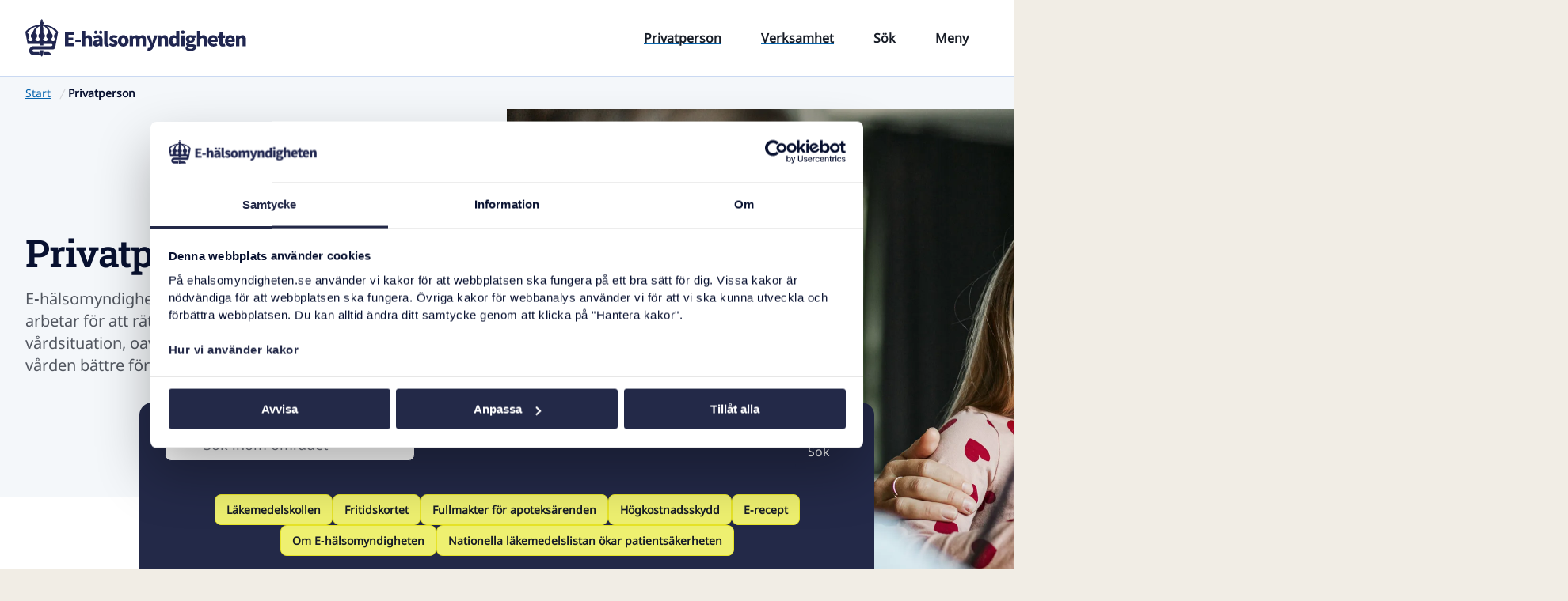

--- FILE ---
content_type: text/html; charset=utf-8
request_url: https://www.ehalsomyndigheten.se/privatperson/?epiprojects=760
body_size: 6860
content:

<!DOCTYPE html>
<html lang="sv">

<head>
    <link href="/assets/fonts/noto-sans-latin-standard-normal.woff2" rel="prefetch"/>
    <link href="/assets/fonts/RobotoSlab-SemiBold.woff2" rel="prefetch"/>
    
    <link rel="preload" href=/fonts.css as="style" onload="this.onload=null;this.rel='stylesheet'">
    <noscript>
        <link rel="stylesheet" href=/fonts.css>
    </noscript>

    <link rel="stylesheet" href="/main.ehmext.css?v=nW0PfdzqgfKIcky88NQXUenpV2UfDWw9ADZm1QWhrvo" />
        <script id="Cookiebot" src="https://consent.cookiebot.com/uc.js" data-cbid="1e5a757a-9db7-4a54-b1f2-868b8433a2f9"
                type="text/javascript"></script>
        <!-- Matomo Tag Manager -->
        <script type="text/javascript">
            var _mtm = window._mtm = window._mtm || [];
            _mtm.push({'mtm.startTime': (new Date().getTime()), 'event': 'mtm.Start'});
            (function () {
                var d = document, g = d.createElement('script'), s = d.getElementsByTagName('script')[0];
                g.async = true;
                g.src = "https://tracker.ehalsomyndigheten.open-analytics.se/js/container_6olhbk0D.js";
                s.parentNode.insertBefore(g, s);
            })();
        </script>
    <script src="/main.ehmext.js?v=PyvflG0EwTwOIgPOD6toW6kKKNoNJFG2-EI5cifHPEU" defer></script>


    
    <script defer src="https://static.rekai.se/43f785f6.js"></script>

    
<meta charset="utf-8">
<meta name="viewport" content="width=device-width, initial-scale=1">
<link href="https://www.ehalsomyndigheten.se/privatperson/" rel="canonical" />


    <meta name="robots" content="noindex">

<title>Privatperson - E-h&#xE4;lsomyndigheten</title>
<meta name="description" content="E&#x2011;h&#xE4;lsomyndigheten erbjuder digitala l&#xF6;sningar f&#xF6;r h&#xE4;lsa. Vi arbetar f&#xF6;r att r&#xE4;tt information ska finnas tillg&#xE4;nglig i varje v&#xE5;rdsituation, oavsett var i landet">
<!-- Facebook Open Graph -->
<meta property="og:title" content="Privatperson">
<meta property="og:description" content="E&#x2011;h&#xE4;lsomyndigheten erbjuder digitala l&#xF6;sningar f&#xF6;r h&#xE4;lsa. Vi arbetar f&#xF6;r att r&#xE4;tt information ska finnas tillg&#xE4;nglig i varje v&#xE5;rdsituation, oavsett var i landet">
<meta property="og:site_name" content="E-h&#xE4;lsomyndigheten">
<meta property="og:locale" content="sv">

<meta property="og:type" content="website">
<meta property="og:url" content="https://www.ehalsomyndigheten.se/privatperson/">
<meta property="og:image" content="https://www.ehalsomyndigheten.se/globalassets/mediaflow/ima2454772.jpg">

<!-- Twitter Cards -->
<meta name="twitter:title" content="Privatperson">
<meta name="twitter:url" content="https://www.ehalsomyndigheten.se/privatperson/">
<meta name="twitter:description" content="E&#x2011;h&#xE4;lsomyndigheten erbjuder digitala l&#xF6;sningar f&#xF6;r h&#xE4;lsa. Vi arbetar f&#xF6;r att r&#xE4;tt information ska finnas tillg&#xE4;nglig i varje v&#xE5;rdsituation, oavsett var i landet">
<meta name="twitter:image" content="https://www.ehalsomyndigheten.se/globalassets/mediaflow/ima2454772.jpg">

<link rel="shortcut icon" href="/favicon.ico">
<link rel="icon" href="/assets/themes/ehmext/favicon.svg">
<link rel="apple-touch-icon" href="/assets/themes/ehmext/apple-touch-icon.png">



    
    




    <script>
!function(T,l,y){var S=T.location,k="script",D="instrumentationKey",C="ingestionendpoint",I="disableExceptionTracking",E="ai.device.",b="toLowerCase",w="crossOrigin",N="POST",e="appInsightsSDK",t=y.name||"appInsights";(y.name||T[e])&&(T[e]=t);var n=T[t]||function(d){var g=!1,f=!1,m={initialize:!0,queue:[],sv:"5",version:2,config:d};function v(e,t){var n={},a="Browser";return n[E+"id"]=a[b](),n[E+"type"]=a,n["ai.operation.name"]=S&&S.pathname||"_unknown_",n["ai.internal.sdkVersion"]="javascript:snippet_"+(m.sv||m.version),{time:function(){var e=new Date;function t(e){var t=""+e;return 1===t.length&&(t="0"+t),t}return e.getUTCFullYear()+"-"+t(1+e.getUTCMonth())+"-"+t(e.getUTCDate())+"T"+t(e.getUTCHours())+":"+t(e.getUTCMinutes())+":"+t(e.getUTCSeconds())+"."+((e.getUTCMilliseconds()/1e3).toFixed(3)+"").slice(2,5)+"Z"}(),iKey:e,name:"Microsoft.ApplicationInsights."+e.replace(/-/g,"")+"."+t,sampleRate:100,tags:n,data:{baseData:{ver:2}}}}var h=d.url||y.src;if(h){function a(e){var t,n,a,i,r,o,s,c,u,p,l;g=!0,m.queue=[],f||(f=!0,t=h,s=function(){var e={},t=d.connectionString;if(t)for(var n=t.split(";"),a=0;a<n.length;a++){var i=n[a].split("=");2===i.length&&(e[i[0][b]()]=i[1])}if(!e[C]){var r=e.endpointsuffix,o=r?e.location:null;e[C]="https://"+(o?o+".":"")+"dc."+(r||"services.visualstudio.com")}return e}(),c=s[D]||d[D]||"",u=s[C],p=u?u+"/v2/track":d.endpointUrl,(l=[]).push((n="SDK LOAD Failure: Failed to load Application Insights SDK script (See stack for details)",a=t,i=p,(o=(r=v(c,"Exception")).data).baseType="ExceptionData",o.baseData.exceptions=[{typeName:"SDKLoadFailed",message:n.replace(/\./g,"-"),hasFullStack:!1,stack:n+"\nSnippet failed to load ["+a+"] -- Telemetry is disabled\nHelp Link: https://go.microsoft.com/fwlink/?linkid=2128109\nHost: "+(S&&S.pathname||"_unknown_")+"\nEndpoint: "+i,parsedStack:[]}],r)),l.push(function(e,t,n,a){var i=v(c,"Message"),r=i.data;r.baseType="MessageData";var o=r.baseData;return o.message='AI (Internal): 99 message:"'+("SDK LOAD Failure: Failed to load Application Insights SDK script (See stack for details) ("+n+")").replace(/\"/g,"")+'"',o.properties={endpoint:a},i}(0,0,t,p)),function(e,t){if(JSON){var n=T.fetch;if(n&&!y.useXhr)n(t,{method:N,body:JSON.stringify(e),mode:"cors"});else if(XMLHttpRequest){var a=new XMLHttpRequest;a.open(N,t),a.setRequestHeader("Content-type","application/json"),a.send(JSON.stringify(e))}}}(l,p))}function i(e,t){f||setTimeout(function(){!t&&m.core||a()},500)}var e=function(){var n=l.createElement(k);n.src=h;var e=y[w];return!e&&""!==e||"undefined"==n[w]||(n[w]=e),n.onload=i,n.onerror=a,n.onreadystatechange=function(e,t){"loaded"!==n.readyState&&"complete"!==n.readyState||i(0,t)},n}();y.ld<0?l.getElementsByTagName("head")[0].appendChild(e):setTimeout(function(){l.getElementsByTagName(k)[0].parentNode.appendChild(e)},y.ld||0)}try{m.cookie=l.cookie}catch(p){}function t(e){for(;e.length;)!function(t){m[t]=function(){var e=arguments;g||m.queue.push(function(){m[t].apply(m,e)})}}(e.pop())}var n="track",r="TrackPage",o="TrackEvent";t([n+"Event",n+"PageView",n+"Exception",n+"Trace",n+"DependencyData",n+"Metric",n+"PageViewPerformance","start"+r,"stop"+r,"start"+o,"stop"+o,"addTelemetryInitializer","setAuthenticatedUserContext","clearAuthenticatedUserContext","flush"]),m.SeverityLevel={Verbose:0,Information:1,Warning:2,Error:3,Critical:4};var s=(d.extensionConfig||{}).ApplicationInsightsAnalytics||{};if(!0!==d[I]&&!0!==s[I]){var c="onerror";t(["_"+c]);var u=T[c];T[c]=function(e,t,n,a,i){var r=u&&u(e,t,n,a,i);return!0!==r&&m["_"+c]({message:e,url:t,lineNumber:n,columnNumber:a,error:i}),r},d.autoExceptionInstrumented=!0}return m}(y.cfg);function a(){y.onInit&&y.onInit(n)}(T[t]=n).queue&&0===n.queue.length?(n.queue.push(a),n.trackPageView({})):a()}(window,document,{src: "https://js.monitor.azure.com/scripts/b/ai.2.gbl.min.js", crossOrigin: "anonymous", cfg: {connectionString: 'InstrumentationKey=2319dca1-6f43-4e16-9c86-13f5f39e93eb;IngestionEndpoint=https://swedencentral-0.in.applicationinsights.azure.com/;LiveEndpoint=https://swedencentral.livediagnostics.monitor.azure.com/;ApplicationId=7febf697-617c-4e0c-8d7d-de592d4223cb', disableCookiesUsage: false }});
</script>

    
</head>
<body>
<div class="page">
    


    <ehm-skip-to-content>
    <a href="#main-content" class="skip-link button button--xl">
        Till sidans innehåll
    </a>
</ehm-skip-to-content>
    <ehm-header>
        <header class="header">
            
<div class="wrapper header__inner">
    <a href="/" class="header__inner__logotype">
        <img src="/assets/themes/ehmext/logo.svg" alt="E-hälsomyndigheten (till startsidan)" width="279" height="48"/>
    </a>
    <div class="header__inner__nav">
        <div class="header__inner__nav__group mobile-hidden">
            <a href="/privatperson/" class="header__inner__nav__group__item">
                    <span class="button button--tertiary">
                        <ehm-icon name="humangreeting"></ehm-icon>
                        Privatperson
                    </span>
            </a>
            <a href="/verksamhet/"
               class="header__inner__nav__group__item">
                    <span class="button button--tertiary">
                        <ehm-icon name="building" isStroke></ehm-icon>
                        Verksamhet
                    </span>
            </a>
        </div>
        <div class="header__inner__nav__group">
                <button aria-controls="search" class="header__inner__nav__group__item">
                        <span class="button button--tertiary button--toggle">
                            <ehm-icon name="search"></ehm-icon>
                            <ehm-icon name="cross"></ehm-icon>
                            <span class="xs:visually-hidden">Sök</span>
                        </span>
                </button>
            <button aria-controls="main-nav" class="header__inner__nav__group__item">
                        <span class="button button--tertiary button--toggle">
                            <ehm-icon name="menu"></ehm-icon>
                            <ehm-icon name="cross"></ehm-icon>
                            <span class="xs:visually-hidden">Meny</span>
                        </span>
            </button>
        </div>
    </div>
</div>


            

<ehm-drawer id="main-nav">
    <ehm-navtree data-endpoint="/api/partialcontent/menu"
                 data-maxdepth="4"
                 data-current-pageref="973">
        
    <ul slot="" class="navtree navtree--0">
            <li class="navtree__item">
                <ehm-navtree-item has-children="has-children"
                                  expanded="expanded"
                                  data-pageref="973"
                                  data-level="1">
                    <a href="/privatperson/" aria-current="page">Privatperson</a>


    <ul slot="children" class="navtree navtree--1">
            <li class="navtree__item">
                <ehm-navtree-item has-children="has-children"
                                  data-pageref="975"
                                  data-level="2">
                    <a href="/privatperson/blanketter/" aria-current="false">Blanketter f&#xF6;r privatpersoner</a>

                </ehm-navtree-item>
            </li>
            <li class="navtree__item">
                <ehm-navtree-item has-children="has-children"
                                  data-pageref="987"
                                  data-level="2">
                    <a href="/privatperson/e-recept/" aria-current="false">E-recept</a>

                </ehm-navtree-item>
            </li>
            <li class="navtree__item">
                <ehm-navtree-item
                                  data-pageref="527"
                                  data-level="2">
                    <a href="/privatperson/fritidskortet/" aria-current="false">Fritidskortet</a>

                </ehm-navtree-item>
            </li>
            <li class="navtree__item">
                <ehm-navtree-item has-children="has-children"
                                  data-pageref="981"
                                  data-level="2">
                    <a href="/privatperson/om-fullmakter-apoteksarenden/" aria-current="false">Fullmakter f&#xF6;r apoteks&#xE4;renden</a>

                </ehm-navtree-item>
            </li>
            <li class="navtree__item">
                <ehm-navtree-item has-children="has-children"
                                  data-pageref="990"
                                  data-level="2">
                    <a href="/privatperson/hogkostnadsskydd/" aria-current="false">H&#xF6;gkostnadsskydd</a>

                </ehm-navtree-item>
            </li>
            <li class="navtree__item">
                <ehm-navtree-item
                                  data-pageref="984"
                                  data-level="2">
                    <a href="/privatperson/lakemedelskollen/" aria-current="false">L&#xE4;kemedelskollen</a>

                </ehm-navtree-item>
            </li>
            <li class="navtree__item">
                <ehm-navtree-item
                                  data-pageref="974"
                                  data-level="2">
                    <a href="/privatperson/vid-eventuella-driftstorningar-i-recepttjansten/" aria-current="false">Om apoteket inte kan expediera ditt recept</a>

                </ehm-navtree-item>
            </li>
            <li class="navtree__item">
                <ehm-navtree-item
                                  data-pageref="980"
                                  data-level="2">
                    <a href="/privatperson/e-legitimation/" aria-current="false">S&#xE5; skaffar du en e-legitimation</a>

                </ehm-navtree-item>
            </li>
    </ul>
                </ehm-navtree-item>
            </li>
            <li class="navtree__item">
                <ehm-navtree-item has-children="has-children"
                                  data-pageref="570"
                                  data-level="1">
                    <a href="/verksamhet/" aria-current="false">Verksamhet</a>

                </ehm-navtree-item>
            </li>
            <li class="navtree__item">
                <ehm-navtree-item has-children="has-children"
                                  data-pageref="8555"
                                  data-level="1">
                    <a href="/om-ehalsomyndigheten/" aria-current="false">Om E&#x2011;h&#xE4;lsomyndigheten</a>

                </ehm-navtree-item>
            </li>
            <li class="navtree__item">
                <ehm-navtree-item has-children="has-children"
                                  data-pageref="48"
                                  data-level="1">
                    <a href="/sprak/" aria-current="false">Spr&#xE5;k</a>

                </ehm-navtree-item>
            </li>
            <li class="navtree__item">
                <ehm-navtree-item has-children="has-children"
                                  data-pageref="318"
                                  data-level="1">
                    <a href="/tillganglighet/" aria-current="false">Tillg&#xE4;nglighet</a>

                </ehm-navtree-item>
            </li>
    </ul>

    </ehm-navtree>
</ehm-drawer>

            

<ehm-search id="search">
    <div class="search-dialog">
        <div class="wrapper">
            <form method="get" id="quicksearch-form" action="/sok/">
                <div class="search-field m">
                    <label class="search-field__label">
                        <ehm-icon name="search" class="search-field__label__icon"></ehm-icon>
                        <span class="visually-hidden">Sök efter</span>
                        <input type="search"
                               id="quicksearch-field"
                               class="search-field__label__input"
                               name="q"
                               placeholder="Sök på webbplatsen..."
                               autocomplete="off"
                               autofocus />
                    </label>

                    <div class="search-field__actions">
                        <button type="submit" class="search-field__button">Sök</button>
                    </div>
                </div>
                <ehm-suggest for="quicksearch-field" position="static"></ehm-suggest>
            </form>
        </div>
    </div>
</ehm-search>

            
        </header>
    </ehm-header>
    
    
<div class="breadcrumb-container">
    <nav class="Breadcrumbs" aria-label="Du är här">
        <div class="wrapper">
            <ehm-breadcrumbs>
                <ol class="breadcrumbs-list">
                                <li class="breadcrumbs-list-item"><a href="/">Start</a></li>

                    <li class="breadcrumbs-list-item active"
                        aria-current="page">Privatperson</li>
                </ol>

                <script type="application/ld+json">{"context":"https://schema.org","type":"BreadcrumbList","itemListElement":[{"type":"ListItem","position":1,"name":"Start","item":"/"}]}</script>
            </ehm-breadcrumbs>
        </div>
    </nav>
</div>


    <main id="main" class="inert-on-nav">
        

    <section
        class="section section--background hero hero--service   theme-2">
        <div class="hero__content wrapper">
            <div class="hero__content__inner">


        <h1 id=main-content class="hero__content__heading heading-lg">Privatperson</h1>
                <p class="hero__content__text preamble">
                    E&#x2011;h&#xE4;lsomyndigheten erbjuder digitala l&#xF6;sningar f&#xF6;r h&#xE4;lsa. Vi arbetar f&#xF6;r att r&#xE4;tt information ska finnas tillg&#xE4;nglig i varje v&#xE5;rdsituation, oavsett var i landet du bor. Det ger medarbetare i v&#xE5;rden b&#xE4;ttre f&#xF6;ruts&#xE4;ttningar och &#xF6;kar patients&#xE4;kerheten.
                </p>
            </div>
        </div>
            <div class="hero__image">
                <picture><source media="(max-width:412px)" srcset="/globalassets/mediaflow/ima2454772.jpg?width=824&height=354&format=webp&quality=80&hmac=772605700e 2x, /globalassets/mediaflow/ima2454772.jpg?width=515&height=221&format=webp&quality=40&hmac=cef1ef7b69 1.25x" /><img src="/globalassets/mediaflow/ima2454772.jpg?width=2680&amp;height=1676&amp;format=webp&amp;quality=80&amp;hmac=3125ed7c0d" fetchpriority="high" alt="" srcset="/globalassets/mediaflow/ima2454772.jpg?width=2680&amp;height=1676&amp;format=webp&amp;quality=80&amp;hmac=3125ed7c0d 2x, /globalassets/mediaflow/ima2454772.jpg?width=1675&amp;height=1048&amp;format=webp&amp;quality=40&amp;hmac=4d9b2e519c 1.25x" width="1340" height="838" /></picture>
            </div>
    </section>



<div class="section section--offset-lg">
    <div class="wrapper wrapper--md">
        <div class="card theme-dark">
            <form method="get" id="hero-search-form" class="search-field" action="/sok/">
                <label class="search-field__label">
                    <ehm-icon name="search" class="search-field__label__icon theme-default"></ehm-icon>
                    <span class="visually-hidden">Sök efter</span>
                    <input type="search"
                           id="hero-search-field"
                           class="search-field__label__input"
                           name="q"
                           placeholder="Sök inom området"
                           autocomplete="off"
                    />
                    <input type="hidden" name="a"
                           value="privat">
                </label>
                <div class="search-field__actions theme-default">
                    <button type="submit" class="search-field__button">Sök</button>
                </div>
                <ehm-suggest class="theme-default" for="hero-search-field"></ehm-suggest>
            </form>
                <ehm-reveal
                    items-per-reveal="8"
                    items-per-reveal-mobile="5"
                    reveal-text="Visa fler snabblänkar">

                    <ul class="button-group button-group--center m" >
                            <ehm-reveal-item>
                                <li>
                                    <a href="/privatperson/lakemedelskollen/"
                                       class="button button--md">L&#xE4;kemedelskollen</a>
                                </li>
                            </ehm-reveal-item>
                            <ehm-reveal-item>
                                <li>
                                    <a href="/privatperson/fritidskortet/"
                                       class="button button--md">Fritidskortet</a>
                                </li>
                            </ehm-reveal-item>
                            <ehm-reveal-item>
                                <li>
                                    <a href="/privatperson/om-fullmakter-apoteksarenden/"
                                       class="button button--md">Fullmakter f&#xF6;r apoteks&#xE4;renden</a>
                                </li>
                            </ehm-reveal-item>
                            <ehm-reveal-item>
                                <li>
                                    <a href="/privatperson/hogkostnadsskydd/"
                                       class="button button--md">H&#xF6;gkostnadsskydd</a>
                                </li>
                            </ehm-reveal-item>
                            <ehm-reveal-item>
                                <li>
                                    <a href="/privatperson/e-recept/"
                                       class="button button--md">E-recept</a>
                                </li>
                            </ehm-reveal-item>
                            <ehm-reveal-item>
                                <li>
                                    <a href="/om-ehalsomyndigheten/"
                                       class="button button--md">Om E&#x2011;h&#xE4;lsomyndigheten</a>
                                </li>
                            </ehm-reveal-item>
                            <ehm-reveal-item>
                                <li>
                                    <a href="/privatperson/e-recept/nationella-lakemedelslistan-okar-patientsakerheten/"
                                       class="button button--md">Nationella l&#xE4;kemedelslistan &#xF6;kar patients&#xE4;kerheten</a>
                                </li>
                            </ehm-reveal-item>
                    </ul>
                </ehm-reveal>
        </div>
    </div>
</div>





<section
    class="section theme-1 section--background"
    >
    <div class="wrapper">
        <div class="section__header">


        <h2  class ="heading-md">Aktuellt </h2>
        </div>
    </div>
    <ehm-carousel class="wrapper grid m grid--md" navigation="true">
            <ehm-carousel-item>
<article class="article-card">
    <a href="/privatperson/fritidskortet/" class="article-card__inner">


        <h3  class="article-card__heading heading-xs">Använd ditt fritidskort</h3>
        <img alt="" class="article-card__image" src="/globalassets/mediaflow/fritidskortet.jpg?width=876&amp;height=548&amp;format=webp&amp;quality=80&amp;hmac=bc9ce20a64" srcset="/globalassets/mediaflow/fritidskortet.jpg?width=876&amp;height=548&amp;format=webp&amp;quality=80&amp;hmac=bc9ce20a64 2x, /globalassets/mediaflow/fritidskortet.jpg?width=548&amp;height=343&amp;format=webp&amp;quality=40&amp;hmac=3ebc461978 1.25x" width="438" height="274" />
            <ul class="article-card__meta tag-list">
                    <li class="tag">Tj&#xE4;nster</li>
            </ul>
        <p class="article-card__text">
            Nu kan v&#xE5;rdnadshavare betala fritidsaktiviteter igen f&#xF6;r sina barn 7&#x2013;16 &#xE5;r. &#xA;F&#xF6;reningar och kulturskolor kan ans&#xF6;ka om att bli en del av Fritidskortet &#xE5;ret om.&#xA;
        </p>
    </a>
</article>            </ehm-carousel-item>
            <ehm-carousel-item>
<article class="article-card">
    <a href="/privatperson/hogkostnadsskydd/" class="article-card__inner">


        <h3  class="article-card__heading heading-xs">Med högkostnadsskyddet får du lägre pris på läkemedel över ett visst belopp  </h3>
        <img alt="" class="article-card__image" src="/globalassets/mediaflow/160207-ehalsomyndigheten-gullers.jpg?width=876&amp;height=548&amp;format=webp&amp;quality=80&amp;hmac=bc9ce20a64" srcset="/globalassets/mediaflow/160207-ehalsomyndigheten-gullers.jpg?width=876&amp;height=548&amp;format=webp&amp;quality=80&amp;hmac=bc9ce20a64 2x, /globalassets/mediaflow/160207-ehalsomyndigheten-gullers.jpg?width=548&amp;height=343&amp;format=webp&amp;quality=40&amp;hmac=3ebc461978 1.25x" width="438" height="274" />
            <ul class="article-card__meta tag-list">
                    <li class="tag">Apotek</li>
                    <li class="tag">Tj&#xE4;nster</li>
            </ul>
        <p class="article-card__text">
            H&#xF6;gkostnadsskyddet f&#xF6;r l&#xE4;kemedel g&#xE4;ller f&#xF6;r de allra flesta l&#xE4;kemedel p&#xE5; recept. 
        </p>
    </a>
</article>            </ehm-carousel-item>
            <ehm-carousel-item>
<article class="article-card">
    <a href="/privatperson/lakemedelskollen/" class="article-card__inner">


        <h3  class="article-card__heading heading-xs">Läkemedelskollen</h3>
        <img alt="" class="article-card__image" src="/globalassets/mediaflow/82564-pills-with-glas-water.jpg?width=876&amp;height=548&amp;format=webp&amp;quality=80&amp;hmac=bc9ce20a64" srcset="/globalassets/mediaflow/82564-pills-with-glas-water.jpg?width=876&amp;height=548&amp;format=webp&amp;quality=80&amp;hmac=bc9ce20a64 2x, /globalassets/mediaflow/82564-pills-with-glas-water.jpg?width=548&amp;height=343&amp;format=webp&amp;quality=40&amp;hmac=3ebc461978 1.25x" width="438" height="274" />
            <ul class="article-card__meta tag-list">
                    <li class="tag">Apotek</li>
                    <li class="tag">Tj&#xE4;nster</li>
            </ul>
        <p class="article-card__text">
            I L&#xE4;kemedelskollen kan du se dina egna, dina barns och dina djurs recept. H&#xE4;r finns ocks&#xE5; information om ditt h&#xF6;gkostnadsskydd och du kan hantera fullmakter f&#xF6;r apoteks&#xE4;renden.
        </p>
    </a>
</article>            </ehm-carousel-item>
    </ehm-carousel>

</section>
        <div class="section section--adjecent">
            <div class="wrapper">
                <div class="grid">
                    <div class="col-8 lg:col-12 flex">
                        

<div
    class="card theme-2 card--reverse">
    <div class="card__inner">
        <div class="card__content">


        <h2  class ="card__content__heading">Fullmakter för att hämta ut läkemedel på apotek </h2>

            <div class="card__content__text">
                <p>Vill du hämta ut läkemedel åt någon annan, eller om någon annan ska hämta ut läkemedel åt dig, behöver du ordna en fullmakt för apoteksärenden.</p>
            </div>
                <div class="card__content__actions">
                    
<a class="button"
   href="/privatperson/om-fullmakter-apoteksarenden/"
   title="S&#xE5; g&#xF6;r du f&#xF6;r att registrera en fullmakt">
    S&#xE5; g&#xF6;r du f&#xF6;r att registrera en fullmakt
        <ehm-icon name="arrow"></ehm-icon>

</a>
                </div>
        </div>
        <div class="card__image">
            <img src="/globalassets/mediaflow/apotek-332.jpg?width=710&amp;height=474&amp;format=webp&amp;quality=80&amp;hmac=0d2aa53073" alt="" srcset="/globalassets/mediaflow/apotek-332.jpg?width=710&amp;height=474&amp;format=webp&amp;quality=80&amp;hmac=0d2aa53073 2x, /globalassets/mediaflow/apotek-332.jpg?width=444&amp;height=296&amp;format=webp&amp;quality=40&amp;hmac=c36561188a 1.25x" width="355" height="237" />
        </div>
        
    </div>
</div>
                    </div>
                    <div class="col-4 lg:col-12 flex">
                        


    <div class="card card-block card--align-left theme-dark">
        <div class="card__inner">


<div class="card__content">
        


        <h2  class ="card__content__heading">Jobba hos oss </h2>
   

    <div class="card__content__text">
        <p>Vill du vara med och skapa möjligheter för digitala tjänster och lösningar inom hälso- och sjukvård, apotek och socialtjänst för privatpersoner och professioner? </p>
    </div>

    <div class="card__content__actions">
        
<a class="button"
   href="/om-ehalsomyndigheten/jobba-hos-oss/"
   title="Lediga jobb p&#xE5; E&#x2011;h&#xE4;lsomyndigheten">
    Lediga jobb p&#xE5; E&#x2011;h&#xE4;lsomyndigheten
        <ehm-icon name="arrow"></ehm-icon>

</a>
    </div>
   
</div>        </div>
    </div>




                    </div>
                </div>
            </div>
        </div>


<div class="section section--adjecent">
    <div class="wrapper">
        <div class="section__header">


        <h2  class ="heading-md">Hitta snabbt</h2>
        </div>
        <div class="grid grid--md">
            


    <a href="/privatperson/lakemedelskollen/" class="card card-block theme-dark">
        <div class="card__inner">


<div class="card__content">
        


        <h3  class="card__content__heading">Hitta dina recept </h3>
   

    <div class="card__content__text">
        <p>Ta del av information om dina, ditt barns eller ditt djurs recept i Läkemedelskollen. Du loggar enkelt in med e‑legitimation.</p>
    </div>

    
   
</div>        </div>
        <ehm-icon name="arrow" class="card__arrow"></ehm-icon>
    </a>





    <a href="/privatperson/e-recept/fornya-ditt-recept/" class="card card-block theme-dark">
        <div class="card__inner">


<div class="card__content">
        


        <h3  class="card__content__heading">Förnya ditt recept </h3>
   

    <div class="card__content__text">
        <p>För att förnya ditt recept måste du gå till 1177.se eller kontakta din mottagning. </p>
    </div>

    
   
</div>        </div>
        <ehm-icon name="arrow" class="card__arrow"></ehm-icon>
    </a>





    <a href="/privatperson/e-recept/nationella-lakemedelslistan-okar-patientsakerheten/" class="card card-block theme-dark">
        <div class="card__inner">


<div class="card__content">
        


        <h3  class="card__content__heading">Nationella läkemedelslistan</h3>
   

    <div class="card__content__text">
        <p>Om du får ett läkemedel utskrivet på recept sparas det i registret Nationella läkemedelslistan. </p>
    </div>

    
   
</div>        </div>
        <ehm-icon name="arrow" class="card__arrow"></ehm-icon>
    </a>




        </div>
    </div>
</div>

    </main>


<footer class="footer theme-dark inert-on-nav">
    <div class="wrapper">
        <div class="grid grid--sm">
            
    
<div class="footer-text-block">
        <h2 class="heading-2xs m">Kontakta oss</h2>
        
<p><a href="/cdn-cgi/l/email-protection#d7a5b2b0bea4a3a5b6a3b8a597b2bfb6bba4b8baaeb9b3beb0bfb2a3b2b9f9a4b2"><span class="__cf_email__" data-cfemail="d9abbcbeb0aaadabb8adb6ab99bcb1b8b5aab6b4a0b7bdb0beb1bcadbcb7f7aabc">[email&#160;protected]</span></a></p>
<p>Tel. <a href="Tel:0771-766200">0771-766 200</a> (kundtj&auml;nst)</p>
<p>Tel. <a href="Tel:010-4586200">010-458 62 00</a> (v&auml;xel)</p>
<p>Tel. <a href="Tel:010-106 07 98">010-106 07 98</a> (presstj&auml;nst)</p>
<p><a href="/om-ehalsomyndigheten/om-oss/kontakta-oss/">Fler kontaktuppgifter</a></p>
<p>&nbsp;</p>
</div>
<div>
    <h2 class="heading-2xs m">Hitta snabbt</h2>
    
    <ul>
            <li>
                <a href="/verksamhet/driftinformation/" class="link"
                   title="Driftstatus">Driftstatus</a>
            </li>
            <li>
                <a href="/om-ehalsomyndigheten/jobba-hos-oss/" class="link"
                   title="Jobba hos oss">Jobba hos oss</a>
            </li>
            <li>
                <a href="/tillganglighet/" class="link"
                   title="Tillg&#xE4;nglighet">Tillg&#xE4;nglighet</a>
            </li>
            <li>
                <a href="/om-ehalsomyndigheten/om-oss/behandling-av-personuppgifter/" class="link"
                   title="Behandling av personuppgifter">Behandling av personuppgifter</a>
            </li>
            <li>
                <a href="/om-ehalsomyndigheten/om-oss/om-webbplatsen/" class="link"
                   title="Om webbplatsen">Om webbplatsen</a>
            </li>
            <li>
                <a href="javascript:Cookiebot.renew()" class="link"
                   title="Hantera kakor">Hantera kakor</a>
            </li>
    </ul>
  
</div>
<div>
    <h2 class="heading-2xs m">F&#xF6;lj oss</h2>
    
    <ul>
            <li>
                <a href="https://www.linkedin.com/company/e-halsomyndigheten" class="link"
                   title="LinkedIn"
                   target="_blank">LinkedIn</a>
            </li>
            <li>
                <a href="/om-ehalsomyndigheten/aktuellt/nyheter/" class="link"
                   title="Nyheter">Nyheter</a>
            </li>
            <li>
                <a href="/om-ehalsomyndigheten/om-oss/rss/" class="link"
                   title="Prenumerera via RSS">Prenumerera via RSS</a>
            </li>
            <li>
                <a href="https://via.tt.se/pressrum/3235527/ehalsomyndigheten" class="link"
                   title="Pressrum (Via TT)"
                   target="_blank">Pressrum (Via TT)</a>
            </li>
    </ul>
  
</div>
        </div>
        <div class="footer__bottom">
            <a href="/" class="footer__logo">
                <img src="/assets/themes/ehmext/logo.svg" alt="E-hälsomyndigheten (till startsidan)" width="205" height="35" />
            </a>
        </div>
    </div>
</footer>    
    
    
</div>
<script data-cfasync="false" src="/cdn-cgi/scripts/5c5dd728/cloudflare-static/email-decode.min.js"></script></body>
</html>

--- FILE ---
content_type: text/css
request_url: https://www.ehalsomyndigheten.se/fonts.css
body_size: 54
content:
html {
  font-synthesis: none; /* Required to make variable font-weight work properly in Safari */
}
@font-face {
  font-family: "noto-sans";
  src: url("/assets/fonts/noto-sans-latin-standard-normal.woff2") format("woff2");
  /*font-weight: 100 900;*/ /* Using makes Safari render the font as italic.. */
  font-style: normal;
  /*font-display: swap;*/
}

@font-face {
  font-family: "RobotoSlab";
  src:
    url("/assets/fonts/RobotoSlab-SemiBold.woff2") format("woff2");
  font-style: normal;
  font-weight: bold;
  text-rendering: optimizeLegibility;
}

--- FILE ---
content_type: text/css
request_url: https://www.ehalsomyndigheten.se/main.ehmext.css?v=nW0PfdzqgfKIcky88NQXUenpV2UfDWw9ADZm1QWhrvo
body_size: 30717
content:
/*! normalize.css v8.0.1 | MIT License | github.com/necolas/normalize.css */html{-webkit-text-size-adjust:100%;line-height:1.15}body{margin:0}main{display:block}h1{font-size:2em;margin:.67em 0}hr{box-sizing:content-box;height:0;overflow:visible}pre{font-family:monospace,monospace;font-size:1em}a{background-color:transparent}abbr[title]{border-bottom:none;text-decoration:underline;text-decoration:underline dotted}b,strong{font-weight:bolder}code,kbd,samp{font-family:monospace,monospace;font-size:1em}small{font-size:80%}sub,sup{font-size:75%;line-height:0;position:relative;vertical-align:baseline}sub{bottom:-.25em}sup{top:-.5em}img{border-style:none}button,input,optgroup,select,textarea{font-family:inherit;font-size:100%;line-height:1.15;margin:0}button,input{overflow:visible}button,select{text-transform:none}[type=button],[type=reset],[type=submit],button{-webkit-appearance:button}[type=button]::-moz-focus-inner,[type=reset]::-moz-focus-inner,[type=submit]::-moz-focus-inner,button::-moz-focus-inner{border-style:none;padding:0}[type=button]:-moz-focusring,[type=reset]:-moz-focusring,[type=submit]:-moz-focusring,button:-moz-focusring{outline:1px dotted ButtonText}fieldset{padding:.35em .75em .625em}legend{box-sizing:border-box;color:inherit;display:table;max-width:100%;padding:0;white-space:normal}progress{vertical-align:baseline}textarea{overflow:auto}[type=checkbox],[type=radio]{box-sizing:border-box;padding:0}[type=number]::-webkit-inner-spin-button,[type=number]::-webkit-outer-spin-button{height:auto}[type=search]{-webkit-appearance:textfield;outline-offset:-2px}[type=search]::-webkit-search-decoration{-webkit-appearance:none}::-webkit-file-upload-button{-webkit-appearance:button;font:inherit}details{display:block}summary{display:list-item}[hidden],template{display:none}.theme-default,:root{--gutter-xs:0.625rem;--gutter-sm:var(--spacing-40);--gutter-md:var(--spacing-60);--gutter-lg:2rem;--gutter:var(--spacing-80);--site-max-width:90rem;--outer-max-width:100rem;--site-padding:2rem;--border-primary:1px solid var(--border-grey);--border-secondary:1px solid var(--border-blue);--outline-color:var(--base-black);--outline-offset:2px;--outline:2px solid var(--base-black);--svg-external-link-white:url("data:image/svg+xml;charset=utf-8,%3Csvg width='24' height='24' fill='none' xmlns='http://www.w3.org/2000/svg'%3E%3Cpath d='M21 9.75a.75.75 0 1 1-1.5 0V5.561l-6.218 6.22a.75.75 0 1 1-1.062-1.062L18.44 4.5H14.25a.75.75 0 1 1 0-1.5h6a.75.75 0 0 1 .75.75v6ZM17.25 12a.75.75 0 0 0-.75.75v6.75h-12v-12h6.75a.75.75 0 1 0 0-1.5H4.5A1.5 1.5 0 0 0 3 7.5v12A1.5 1.5 0 0 0 4.5 21h12a1.5 1.5 0 0 0 1.5-1.5v-6.75a.75.75 0 0 0-.75-.75Z' fill='%23fff'/%3E%3C/svg%3E");--svg-external-link-black:url("data:image/svg+xml;charset=utf-8,%3Csvg width='24' height='24' fill='none' xmlns='http://www.w3.org/2000/svg'%3E%3Cpath d='M21 9.75a.75.75 0 1 1-1.5 0V5.561l-6.218 6.22a.75.75 0 1 1-1.062-1.062L18.44 4.5H14.25a.75.75 0 1 1 0-1.5h6a.75.75 0 0 1 .75.75v6ZM17.25 12a.75.75 0 0 0-.75.75v6.75h-12v-12h6.75a.75.75 0 1 0 0-1.5H4.5A1.5 1.5 0 0 0 3 7.5v12A1.5 1.5 0 0 0 4.5 21h12a1.5 1.5 0 0 0 1.5-1.5v-6.75a.75.75 0 0 0-.75-.75Z' fill='%23171c26'/%3E%3C/svg%3E")}@media (max-width:768px){:root{--gutter:1.5rem;--site-padding:1.5rem}}@media (max-width:450px){:root{--gutter-md:.5rem;--gutter-lg:1rem;--gutter:1.25rem;--site-padding:1rem}}body,html{-webkit-font-smoothing:antialiased;background:var(--pampas-100);margin:0;padding:0;scrollbar-gutter:stable}body:has(ehm-drawer[open]),body:has(ehm-search[open]){overflow:hidden}ehm-drawer:not(:defined),ehm-search:not(:defined){display:none}li,ul{list-style:none;margin:0;padding:0}mark{background-color:var(--manz-300)}h1:focus-visible{border-radius:var(--radius-md);outline:var(--outline);outline-offset:var(--outline-offset);outline-style:dashed;outline-width:1px}.page{background:var(--base-white);display:flex;flex-direction:column;margin:0 auto;max-width:var(--outer-max-width);min-height:100vh;position:relative;width:100%}.desktop-hidden,.mobile-hidden{@media (max-width:768px){display:none!important}}.visually-hidden{clip:rect(0 0 0 0);border:0;clip-path:inset(50%);height:1px;margin:-1px;overflow:hidden;padding:0;position:absolute;white-space:nowrap;width:1px}.cms-preview{padding-top:6rem}p>.epi-editContainer{display:block}::placeholder{color:var(--gray-500)}p>a[href^="http://"],p>a[href^="https://"]{&:after{background-image:url(/assets/external.svg);background-position:50%;background-repeat:no-repeat;background-size:contain;content:"";display:inline-block;height:1rem;margin-left:.25rem;position:relative;top:-1px;vertical-align:middle;width:1rem}&.button:after{background-image:var(--svg-external-link-white)}&.button--tertiary:after{background-image:var(--svg-external-link-black)}}input[type=search]::-webkit-search-cancel-button,input[type=search]::-webkit-search-decoration,input[type=search]::-webkit-search-results-button,input[type=search]::-webkit-search-results-decoration{display:none}.theme-dark p>a[href^="http://"],.theme-dark p>a[href^="https://"]{&:after{background-image:var(--svg-external-link-white)}&.button:after{background-image:var(--svg-external-link-black)}&.button--tertiary:after{background-image:var(--svg-external-link-white)}}@media (max-width:768px){body,html{background:none}.sm\:visually-hidden{clip:rect(0 0 0 0);border:0;clip-path:inset(50%);height:1px;margin:-1px;overflow:hidden;padding:0;position:absolute;white-space:nowrap;width:1px}}@media (max-width:450px){.xs\:visually-hidden{clip:rect(0 0 0 0);border:0;clip-path:inset(50%);height:1px;margin:-1px;overflow:hidden;padding:0;position:absolute;white-space:nowrap;width:1px}}#epi-quickNavigator{border-radius:4px 4px 0 0!important;bottom:0!important;top:auto!important}.epi-quickNavigator-dropdown,.epi-quickNavigator-editLink a span,.hidden{display:none!important}:root{--base-white:hsla(0,0%,100%,1);--base-black:hsla(0,0%,0%,1);--gray-cool-25:hsla(210,20%,99%,1);--gray-cool-50:hsla(226,24%,98%,1);--gray-cool-100:hsla(226,24%,95%,1);--gray-cool-200:hsla(226,24%,89%,1);--gray-cool-300:hsla(226,24%,78%,1);--gray-cool-400:hsla(226,24%,59%,1);--gray-cool-500:hsla(226,24%,48%,1);--gray-cool-600:hsla(226,24%,38%,1);--gray-cool-700:hsla(226,24%,33%,1);--gray-cool-800:hsla(226,24%,25%,1);--gray-cool-900:hsla(231,33%,10%,1);--gray-cool-950:hsla(231,32%,8%,1);--gray-25:hsla(0,0%,99%,1);--gray-50:hsla(0,0%,98%,1);--gray-100:hsla(0,0%,96%,1);--gray-200:hsla(220,5%,92%,1);--gray-300:hsla(220,6%,85%,1);--gray-400:hsla(220,6%,66%,1);--gray-500:hsla(220,6%,47%,1);--gray-600:hsla(220,8%,35%,1);--gray-700:hsla(220,11%,29%,1);--gray-800:hsla(220,20%,18%,1);--gray-900:hsla(220,24%,12%,1);--gray-950:hsla(220,29%,5%,1);--gray-darkmode-200:hsla(227,13%,86%,1);--cloud-burst-50:hsla(222,63%,97%,1);--cloud-burst-100:hsla(217,57%,93%,1);--cloud-burst-200:hsla(218,60%,87%,1);--cloud-burst-300:hsla(216,58%,78%,1);--cloud-burst-400:hsla(217,57%,68%,1);--cloud-burst-500:hsla(221,55%,60%,1);--cloud-burst-600:hsla(225,50%,53%,1);--cloud-burst-700:hsla(228,46%,48%,1);--cloud-burst-800:hsla(230,42%,40%,1);--cloud-burst-900:hsla(228,39%,33%,1);--cloud-burst-950:hsla(230,35%,21%,1);--manz-50:hsla(63,75%,95%,1);--manz-100:hsla(66,80%,88%,1);--manz-200:hsla(64,81%,77%,1);--manz-300:hsla(61,81%,69%,1);--manz-400:hsla(59,79%,53%,1);--manz-500:hsla(56,78%,47%,1);--manz-600:hsla(52,80%,40%,1);--manz-700:hsla(46,76%,33%,1);--manz-800:hsla(42,67%,29%,1);--manz-900:hsla(39,60%,26%,1);--manz-950:hsla(37,69%,14%,1);--black-pearl-50:hsla(210,100%,97%,1);--black-pearl-100:hsla(212,100%,94%,1);--black-pearl-200:hsla(209,100%,86%,1);--black-pearl-300:hsla(207,100%,74%,1);--black-pearl-400:hsla(207,100%,60%,1);--black-pearl-500:hsla(207,95%,48%,1);--black-pearl-600:hsla(209,100%,40%,1);--black-pearl-700:hsla(210,100%,33%,1);--black-pearl-800:hsla(210,97%,27%,1);--black-pearl-900:hsla(211,87%,24%,1);--black-pearl-950:hsla(226,71%,11%,1);--pampas-50:hsla(38,31%,95%,1);--pampas-100:hsla(40,29%,92%,1);--pampas-200:hsla(37,30%,83%,1);--pampas-300:hsla(35,30%,72%,1);--pampas-400:hsla(32,30%,61%,1);--pampas-500:hsla(29,29%,53%,1);--pampas-600:hsla(25,28%,48%,1);--pampas-700:hsla(21,27%,40%,1);--pampas-800:hsla(20,24%,34%,1);--pampas-900:hsla(19,23%,28%,1);--pampas-950:hsla(17,24%,15%,1);--heather-50:hsla(210,38%,97%,1);--heather-100:hsla(208,35%,93%,1);--heather-200:hsla(211,35%,87%,1);--heather-300:hsla(209,34%,82%,1);--heather-400:hsla(211,33%,68%,1);--heather-500:hsla(214,33%,60%,1);--heather-600:hsla(219,29%,53%,1);--heather-700:hsla(221,27%,48%,1);--heather-800:hsla(224,25%,40%,1);--heather-900:hsla(221,23%,33%,1);--heather-950:hsla(223,20%,21%,1);--blue-ribbon-50:hsla(219,100%,97%,1);--blue-ribbon-100:hsla(221,100%,93%,1);--blue-ribbon-200:hsla(220,100%,87%,1);--blue-ribbon-300:hsla(219,100%,78%,1);--blue-ribbon-400:hsla(221,100%,67%,1);--blue-ribbon-500:hsla(226,100%,59%,1);--blue-ribbon-600:hsla(230,92%,53%,1);--blue-ribbon-700:hsla(233,84%,48%,1);--blue-ribbon-800:hsla(234,78%,40%,1);--blue-ribbon-900:hsla(233,70%,33%,1);--blue-ribbon-950:hsla(235,63%,21%,1);--error-50:hsla(5,86%,97%,1);--error-100:hsla(4,93%,94%,1);--error-200:hsla(4,100%,89%,1);--error-300:hsla(4,96%,82%,1);--error-400:hsla(4,92%,71%,1);--error-500:hsla(4,86%,58%,1);--error-600:hsla(4,74%,51%,1);--error-700:hsl(4,76%,40%,1);--error-800:hsla(4,71%,35%,1);--error-900:hsla(4,64%,31%,1);--error-950:hsla(4,77%,15%,1);--message-color-solved:hsla(149,76%,90%,1);--message-color-information:hsla(209,100%,91%,1);--message-color-warning:hsla(48,97%,72%,1);--message-color-critical:hsla(4,74%,49%,1)}.theme-default,:root{--bg-primary-white:var(--base-white);--bg-primary_hover:var(--gray-50);--bg-primary-brand:var(--cloud-burst-950);--fg-primary-brand:var(--base-white);--bg-primary-brand_02:var(--manz-300);--bg-secondary-brand_01:var(--pampas-50);--bg-secondary-brand_02:var(--heather-50);--bg-secondary-brand_03:var(--black-pearl-950);--fg-secondary-brand_01:var(--pampas-50);--placeholder:var(--base-white);--border-grey:var(--gray-300);--border-blue:var(--cloud-burst-200);--border-brand:var(--cloud-burst-950);--border-primary:var(--black-pearl-950);--border-error_weak:var(--error-400);--border-error:var(--error-500);--border-strong:hsla(220,6%,47%,1);--bg-disabled:var(--gray-100);--fg-disabled:var(--gray-400);--border-disabled:var(--gray-200);--success:rgb(25,135,84);--success-alt:#077353;--text-link:#0865AE;--cta-color:var(--blue-ribbon-500);--theme-base:var(--base-white);--theme-bg:var(--base-white);--theme-bg_hover:var(--heather-50);--theme-secondary:var(--black-pearl-500);--theme-border:var(--border-grey);--pattern-line:hsla(232,70%,89%,1);--pattern-dot:hsla(232,70%,89%,1);--pattern-dot-alt:hsla(232,70%,89%,1);--table-background:#f9f9f9}.theme-1{--theme-bg:var(--pampas-50);--theme-bg_hover:var(--pampas-100);--theme-color:var(--text-primary);--theme-secondary:var(--black-pearl-500);--richtext-color:var(--text-primary);--fg-secondary-brand_01:#E6DED0;--button-tertiary-bg:var(--pampas-200);--button-tertiary-bg_hover:var(--pampas-300);--button-tertiary-border:var(--pampas-200);--button-tertiary-border-hover:var(--pampas-300);--button-secondary-border:var(--manz-400);--button-secondary-border-hover:var(--manz-400);--button-play:rgba(246,243,238,0.90)}.theme-2{--theme-bg:var(--heather-50);--theme-bg_hover:var(--heather-100);--theme-color:var(--text-primary);--theme-secondary:var(--black-pearl-500);--richtext-color:var(--text-primary);--fg-secondary-brand_01:#DCE5EF;--button-tertiary-bg:var(--heather-200);--button-tertiary-bg_hover:var(--heather-300);--button-tertiary-border:var(--heather-200);--button-tertiary-border-hover:var(--heather-300)}.theme-3{--theme-bg:var(--gray-50);--theme-bg_hover:var(--gray-200);--theme-border:hsla(220,6%,47%,1);--theme-color:var(--text-primary);--theme-secondary:var(--black-pearl-500);--richtext-color:var(--text-primary);--fg-secondary-brand_01:#E0E4EB;--button-tertiary-bg:var(--base-white);--button-tertiary-bg_hover:var(--gray-200);--button-tertiary-border:var(--base-white);--button-tertiary-border-hover:var(--gray-200)}.theme-dark{--text-primary:var(--base-white);--text-secondary:var(--gray-darkmode-200);--theme-border:var(--border-grey);--anchors:var(--base-white);--anchors-hover:var(--base-white);--anchors-active:var(--base-white);--anchors-focus:var(--base-white);--anchors-visited:var(--base-white);--anchors-underline:rgba(255,255,255,.25);--theme-base:var(--cloud-burst-950);--theme-bg:var(--cloud-burst-950);--theme-bg_hover:var(--cloud-burst-900);--theme-color:var(--text-white);--theme-secondary:var(--manz-300);--richtext-color:var(--text-white);--fg-secondary-brand_01:#081130;--pattern-line:hsla(235,48%,36%,1);--pattern-dot:hsla(235,48%,36%,1);--pattern-dot-alt:hsla(235,48%,36%,1);--cta-color:var(--manz-400);--button-primary-fg:var(--gray-900);--button-primary-fg_hover:var(--gray-900);--button-primary-bg:var(--manz-300);--button-primary-bg_hover:var(--manz-200);--button-primary-border:var(--manz-400);--button-primary-border_hover:var(--manz-300);--button-tertiary-bg:var(--cloud-burst-900);--button-tertiary-bg_hover:var(--cloud-burst-800);--button-tertiary-fg:var(--base-white);--button-tertiary-fg_hover:var(--base-white);--button-tertiary-border:var(--cloud-burst-900);--button-tertiary-border-hover:var(--cloud-burst-800);--outline:2px solid var(--text-white);--textfield-border:1px solid transparent;--textfield-border_hover-color:var(--blue-ribbon-400);--border-strong:var(--cloud-burst-950)}.theme-dark:has(.search-field){--button-primary-fg:var(--cloud-burst-950);--button-primary-fg_hover:var(--cloud-burst-950);--button-primary-bg:var(--base-white);--button-primary-bg_hover:var(--heather-50);--button-primary-border:var(--base-white);--button-primary-border_hover:var(--heather-50)}.theme-default,:root{--text-primary:var(--black-pearl-950);--text-white:var(--base-white);--text-secondary:hsla(220,8%,35%,1);--text-subtle:var(--gray-400);--text-tag:var(--blue-ribbon-500);--text-error:var(--error-600);--anchors:var(--text-link);--anchors-hover:var(--text-link);--anchors-active:var(--text-link);--anchors-focus:var(--text-link);--anchors-visited:var(--text-link);--anchors-underline:var(--text-link);--richtext-width:52rem;--richtext-font:var(--font-text-lg);--richtext-color:var(--text-secondary);--richtext-spacing:1em;--richtext-introduction:var(--font-text-xl);--font-family-display:RobotoSlab,sans-serif;--font-family-body:noto-sans,sans-serif;--font-base-size:16px;--font-base-weight:375;--text-regular:400;--text-medium:500;--text-semibold:600;--text-bold:700;--display-bold:600;--text-xs:0.75rem;--text-sm:0.875rem;--text-md:1rem;--text-lg:1.125rem;--text-xl:1.25rem;--text-xs-line-height:1.5;--text-sm-line-height:1.5;--text-md-line-height:1.5;--text-lg-line-height:1.5;--text-xl-line-height:1.5;--display-2xs:1.25rem;--display-xs:1.5rem;--display-sm:1.875rem;--display-md:2.25rem;--display-lg:3rem;--display-xl:3.75rem;--display-2xl:4.5rem;--display-2xs-line-height:1.5;--display-xs-line-height:1.4;--display-sm-line-height:1.4;--display-md-line-height:1.3;--display-lg-line-height:1.2;--display-xl-line-height:1.2;--display-2xl-line-height:1.2;--letterspacing-md:-0.72px;--letterspacing-lg:-0.96px}@media screen and (max-width:1024px){:root{--display-xs:1.375rem;--display-sm:1.75rem;--display-md:2.0625rem;--display-lg:2.625rem;--display-xl:3.375rem;--display-2xl:4.125rem;--display-xs-line-height:1.4;--display-sm-line-height:1.4;--display-md-line-height:1.3;--display-lg-line-height:1.2;--display-xl-line-height:1.2;--display-2xl-line-height:1.2}}@media screen and (max-width:450px){:root{--text-xl:1.125rem;--text-xs-line-height:1.5;--text-sm-line-height:1.5;--text-md-line-height:1.5;--text-lg-line-height:1.5;--text-xl-line-height:1.5;--display-2xs:1.25rem;--display-xs:1.25rem;--display-sm:1.875rem;--display-md:2rem;--display-lg:2.25rem;--display-xl:2.25rem;--display-2xl:5.625rem;--display-2xs-line-height:1.5;--display-xs-line-height:1.4;--display-sm-line-height:1.4;--display-md-line-height:1.3;--display-lg-line-height:1.2;--display-xl-line-height:1.2;--display-2xl-line-height:1.2}}:root{--font-base:var(--text-regular) var(--text-lg) /var(--text-lg-line-height) var(--font-family-body);--font-preamble:var(--text-regular) var(--text-xl) /var(--text-xl-line-height) var(--font-family-body);--font-preamble-lg:var(--text-regular) var(--display-xs) /var(--display-xs-line-height) var(--font-family-body);--font-text-xs:var(--text-regular) var(--text-xs) /var(--text-xs-line-height) var(--font-family-body);--font-text-sm:var(--text-regular) var(--text-sm) /var(--text-sm-line-height) var(--font-family-body);--font-text-md:var(--text-regular) var(--text-md) /var(--text-md-line-height) var(--font-family-body);--font-text-lg:var(--text-regular) var(--text-lg) /var(--text-lg-line-height) var(--font-family-body);--font-text-xl:var(--text-regular) var(--text-xl) /var(--text-xl-line-height) var(--font-family-body);--font-heading-3xs:var(--text-semibold) var(--text-md) /var(--text-md-line-height) var(--font-family-body);--font-heading-2xs:var(--text-semibold) var(--display-2xs) /var(--display-2xs-line-height) var(--font-family-body);--font-heading-xs:var(--text-semibold) var(--display-xs) /var(--display-xs-line-height) var(--font-family-body);--font-heading-xs-thin:var(--text-regular) var(--display-xs) /var(--display-xs-line-height) var(--font-family-body);--font-heading-xs-bold:var(--display-bold) var(--display-xs) /var(--display-xs-line-height) var(--font-family-body);--font-heading-sm:var(--text-semibold) var(--display-sm) /var(--display-sm-line-height) var(--font-family-body);--font-heading-sm-bold:var(--display-bold) var(--display-sm) /var(--display-sm-line-height) var(--font-family-body);--font-heading-md:var(--text-semibold) var(--display-md) /var(--display-md-line-height) var(--font-family-body);--font-heading-lg:var(--display-bold) var(--display-lg) /var(--display-lg-line-height) var(--font-family-display);--font-heading-xl:var(--display-bold) var(--display-xl) /var(--display-xl-line-height) var(--font-family-display);--font-heading-2xl:var(--display-bold) var(--display-2xl) /var(--display-2xl-line-height) var(--font-family-display);--font-text-tag:var(--text-medium) var(--text-sm) /var(--text-sm-line-height) var(--font-family-body)}body,html{color:var(--text-primary);font:var(--font-base);font-family:var(--font-family-body);font-size:16px}a{color:var(--anchors);text-decoration:underline}a:hover{color:var(--anchors-hover);text-decoration:none}a:active{color:var(--anchors-active)}a:focus-visible{color:var(--anchors-focus)}a:visited{color:var(--anchors-visited)}strong{color:var(--text-primary);font-weight:var(--text-semibold)}p{font-size:var(--text-lg);line-height:150%}h1,h2,h3,h4,h5{overflow-wrap:anywhere}h2,h3,h4,h5,h6{font-family:var(--font-family-body);font-weight:inherit}b{color:var(--text-primary);font-weight:var(--text-semibold)}.xs{font-size:var(--text-xs)!important}.sm{font-size:var(--text-sm)!important}.md{font-size:var(--text-md)!important}.lg{font-size:var(--text-lg)!important}.xl{font-size:var(--text-xl)!important}.text-semibold{font-weight:var(--text-semibold)}.text-bold{font-weight:var(--text-bold)}.font-display{font-family:var(--font-family-display)!important}.font-body{font-family:var(--font-family-body)!important}.preamble{font:var(--font-preamble)}.preamble,.preamble--lg{color:var(--text-secondary);line-height:var(--display-xs-line-height)}.preamble--lg{font:var(--font-preamble-lg);&.m{margin-bottom:2.75rem;margin-top:0}}.preamble.m{margin-bottom:2.75rem;margin-top:0}.preamble.p{padding-bottom:var(--spacing-50)}.heading-3xs{font:var(--font-heading-3xs)!important;margin:0}.heading-3xs.m{margin-bottom:.8em;margin-top:1.333em}.heading-3xs.m:first-child{margin-top:0}.heading-2xs{font:var(--font-heading-2xs)!important;margin:0}.heading-2xs.m{margin-bottom:.8em;margin-top:1.333em}.heading-2xs.m:first-child{margin-top:0}.heading-xs{font:var(--font-heading-xs)!important;margin:0}.heading-xs-thin{font:var(--font-heading-xs-thin)!important;margin:0}.heading-xs-bold{font:var(--font-heading-xs-bold)!important;margin:0}.heading-xs.m{margin-bottom:.665em;margin-top:1.333em}.heading-xs.m:first-child{margin-top:0}.heading-sm{font:var(--font-heading-sm)!important;margin:0}.heading-sm.m{margin-bottom:.665em;margin-top:1.333em}.heading-md{font:var(--font-heading-md)!important;margin:0}.heading-sm-bold{font:var(--font-heading-sm-bold)!important;margin:0}.heading-md.m{margin-bottom:.665em;margin-top:1.333em}.heading-md.m:first-child{margin-top:0}.heading-lg{font:var(--font-heading-lg)!important;letter-spacing:var(--letterspacing-lg);margin:0}.heading-lg.m{margin-bottom:.5em;margin-top:1em}.heading-xl{font:var(--font-heading-xl)!important;margin:0}.heading-2xl{font:var(--font-heading-2xl)!important;margin:0}.heading-2xl.m{margin-bottom:3rem;margin-top:1.5rem}.text-tag{color:var(--text-tag);font:var(--font-text-tag);text-transform:uppercase}.text-white{color:var(--base-white)}.text-success{color:var(--success)}.text-decoration-underline{text-decoration:underline!important}@media (max-width:450px){.preamble.m{margin-bottom:2rem}}:root{--radius-none:0rem;--radius-xxs:0.125rem;--radius-xs:0.25rem;--radius-sm:0.375rem;--radius-md:0.5rem;--radius-lg:0.625rem;--radius-xl:0.75rem;--radius-2xl:1rem;--radius-3xl:1.25rem;--radius-4xl:1.5rem;--radius-full:624.9375rem;--spacing-0:0rem;--spacing-5:0.125rem;--spacing-10:0.25rem;--spacing-15:0.375rem;--spacing-20:0.5rem;--spacing-30:0.75rem;--spacing-40:1rem;--spacing-50:1.25rem;--spacing-60:1.5rem;--spacing-80:2rem;--spacing-100:2.5rem;--spacing-120:3rem;--spacing-160:4rem;--spacing-200:5rem;--spacing-240:6rem;--spacing-320:8rem;--spacing-400:10rem;--spacing-480:12rem;--spacing-560:14rem;--spacing-640:16rem;--spacing-800:20rem;--spacing-960:24rem;--spacing-1200:30rem;--spacing-1400:35rem;--spacing-1600:40rem;--spacing-1800:45rem;--spacing-1920:48rem;--spacing-2560:64rem;--spacing-3200:80rem;--spacing-3600:90rem;--spacing-4000:100rem;--spacing-4800:120rem}.m-auto{margin:auto!important}.m-0{margin:var(--spacing-0)!important}.m-5{margin:var(--spacing-5)!important}.m-10{margin:var(--spacing-10)!important}.m-15{margin:var(--spacing-15)!important}.m-20{margin:var(--spacing-20)!important}.m-30{margin:var(--spacing-30)!important}.m-40{margin:var(--spacing-40)!important}.m-50{margin:var(--spacing-50)!important}.m-60{margin:var(--spacing-60)!important}.m-80{margin:var(--spacing-80)!important}.m-100{margin:var(--spacing-100)!important}.mt-0{margin-top:var(--spacing-0)!important}.mt-5{margin-top:var(--spacing-5)!important}.mt-10{margin-top:var(--spacing-10)!important}.mt-15{margin-top:var(--spacing-15)!important}.mt-20{margin-top:var(--spacing-20)!important}.mt-30{margin-top:var(--spacing-30)!important}.mt-40{margin-top:var(--spacing-40)!important}.mt-50{margin-top:var(--spacing-50)!important}.mt-60{margin-top:var(--spacing-60)!important}.mt-80{margin-top:var(--spacing-80)!important}.mt-100{margin-top:var(--spacing-100)!important}.mt-120{margin-top:var(--spacing-120)!important}.mt-140{margin-top:var(--spacing-140)!important}.mr-0{margin-right:var(--spacing-0)!important}.mr-5{margin-right:var(--spacing-5)!important}.mr-10{margin-right:var(--spacing-10)!important}.mr-15{margin-right:var(--spacing-15)!important}.mr-20{margin-right:var(--spacing-20)!important}.mr-30{margin-right:var(--spacing-30)!important}.mr-40{margin-right:var(--spacing-40)!important}.mr-50{margin-right:var(--spacing-50)!important}.mr-60{margin-right:var(--spacing-60)!important}.mr-80{margin-right:var(--spacing-80)!important}.mr-100{margin-right:var(--spacing-100)!important}.mb-0{margin-bottom:var(--spacing-0)!important}.mb-5{margin-bottom:var(--spacing-5)!important}.mb-10{margin-bottom:var(--spacing-10)!important}.mb-15{margin-bottom:var(--spacing-15)!important}.mb-20{margin-bottom:var(--spacing-20)!important}.mb-30{margin-bottom:var(--spacing-30)!important}.mb-40{margin-bottom:var(--spacing-40)!important}.mb-50{margin-bottom:var(--spacing-50)!important}.mb-60{margin-bottom:var(--spacing-60)!important}.mb-80{margin-bottom:var(--spacing-80)!important}.mb-100{margin-bottom:var(--spacing-100)!important}.mb-120{margin-bottom:var(--spacing-120)!important}.mb-160{margin-bottom:var(--spacing-160)!important}.mb-sm-0{@media(max-width:450px){margin-bottom:0!important}}.ml-0{margin-left:var(--spacing-0)!important}.ml-5{margin-left:var(--spacing-5)!important}.ml-10{margin-left:var(--spacing-10)!important}.ml-15{margin-left:var(--spacing-15)!important}.ml-20{margin-left:var(--spacing-20)!important}.ml-30{margin-left:var(--spacing-30)!important}.ml-40{margin-left:var(--spacing-40)!important}.ml-50{margin-left:var(--spacing-50)!important}.ml-60{margin-left:var(--spacing-60)!important}.ml-80{margin-left:var(--spacing-80)!important}.ml-100{margin-left:var(--spacing-100)!important}.mx-0{margin-left:var(--spacing-0)!important;margin-right:var(--spacing-0)!important}.mx-5{margin-left:var(--spacing-5)!important;margin-right:var(--spacing-5)!important}.mx-10{margin-left:var(--spacing-10)!important;margin-right:var(--spacing-10)!important}.mx-15{margin-left:var(--spacing-15)!important;margin-right:var(--spacing-15)!important}.mx-20{margin-left:var(--spacing-20)!important;margin-right:var(--spacing-20)!important}.mx-30{margin-left:var(--spacing-30)!important;margin-right:var(--spacing-30)!important}.mx-40{margin-left:var(--spacing-40)!important;margin-right:var(--spacing-40)!important}.mx-50{margin-left:var(--spacing-50)!important;margin-right:var(--spacing-50)!important}.mx-60{margin-left:var(--spacing-60)!important;margin-right:var(--spacing-60)!important}.mx-80{margin-left:var(--spacing-80)!important;margin-right:var(--spacing-80)!important}.mx-100{margin-left:var(--spacing-100)!important;margin-right:var(--spacing-100)!important}.my-0{margin-bottom:var(--spacing-0)!important;margin-top:var(--spacing-0)!important}.my-5{margin-bottom:var(--spacing-5)!important;margin-top:var(--spacing-5)!important}.my-10{margin-bottom:var(--spacing-10)!important;margin-top:var(--spacing-10)!important}.my-15{margin-bottom:var(--spacing-15)!important;margin-top:var(--spacing-15)!important}.my-20{margin-bottom:var(--spacing-20)!important;margin-top:var(--spacing-20)!important}.my-30{margin-bottom:var(--spacing-30)!important;margin-top:var(--spacing-30)!important}.my-40{margin-bottom:var(--spacing-40)!important;margin-top:var(--spacing-40)!important}.my-50{margin-bottom:var(--spacing-50)!important;margin-top:var(--spacing-50)!important}.my-60{margin-bottom:var(--spacing-60)!important;margin-top:var(--spacing-60)!important}.my-80{margin-bottom:var(--spacing-80)!important;margin-top:var(--spacing-80)!important}.my-100{margin-bottom:var(--spacing-100)!important;margin-top:var(--spacing-100)!important}.p-0{padding:var(--spacing-0)!important}.p-5{padding:var(--spacing-5)!important}.p-10{padding:var(--spacing-10)!important}.p-15{padding:var(--spacing-15)!important}.p-20{padding:var(--spacing-20)!important}.p-30{padding:var(--spacing-30)!important}.p-40{padding:var(--spacing-40)!important}.p-50{padding:var(--spacing-50)!important}.p-60{padding:var(--spacing-60)!important}.p-80{padding:var(--spacing-80)!important}.p-100{padding:var(--spacing-100)!important}.pt-0{padding-top:var(--spacing-0)!important}.pt-5{padding-top:var(--spacing-5)!important}.pt-10{padding-top:var(--spacing-10)!important}.pt-15{padding-top:var(--spacing-15)!important}.pt-20{padding-top:var(--spacing-20)!important}.pt-30{padding-top:var(--spacing-30)!important}.pt-40{padding-top:var(--spacing-40)!important}.pt-50{padding-top:var(--spacing-50)!important}.pt-60{padding-top:var(--spacing-60)!important}.pt-80{padding-top:var(--spacing-80)!important}.pt-100{padding-top:var(--spacing-100)!important}.pt-120{padding-top:var(--spacing-120)!important}.pb-0{padding-bottom:var(--spacing-0)!important}.pb-5{padding-bottom:var(--spacing-5)!important}.pb-10{padding-bottom:var(--spacing-10)!important}.pb-15{padding-bottom:var(--spacing-15)!important}.pb-20{padding-bottom:var(--spacing-20)!important}.pb-30{padding-bottom:var(--spacing-30)!important}.pb-40{padding-bottom:var(--spacing-40)!important}.pb-50{padding-bottom:var(--spacing-50)!important}.pb-60{padding-bottom:var(--spacing-60)!important}.pb-80{padding-bottom:var(--spacing-80)!important}.pb-100{padding-bottom:var(--spacing-100)!important}.pb-240{padding-bottom:var(--spacing-240)!important}.px-0{padding-left:var(--spacing-0)!important;padding-right:var(--spacing-0)!important}.px-5{padding-left:var(--spacing-5)!important;padding-right:var(--spacing-5)!important}.px-10{padding-left:var(--spacing-10)!important;padding-right:var(--spacing-10)!important}.px-15{padding-left:var(--spacing-15)!important;padding-right:var(--spacing-15)!important}.px-20{padding-left:var(--spacing-20)!important;padding-right:var(--spacing-20)!important}.px-30{padding-left:var(--spacing-30)!important;padding-right:var(--spacing-30)!important}.px-40{padding-left:var(--spacing-40)!important;padding-right:var(--spacing-40)!important}.px-50{padding-left:var(--spacing-50)!important;padding-right:var(--spacing-50)!important}.px-60{padding-left:var(--spacing-60)!important;padding-right:var(--spacing-60)!important}.px-80{padding-left:var(--spacing-80)!important;padding-right:var(--spacing-80)!important}.px-100{padding-left:var(--spacing-100)!important;padding-right:var(--spacing-100)!important}.py-0{padding-bottom:var(--spacing-0)!important;padding-top:var(--spacing-0)!important}.py-5{padding-bottom:var(--spacing-5)!important;padding-top:var(--spacing-5)!important}.py-10{padding-bottom:var(--spacing-10)!important;padding-top:var(--spacing-10)!important}.py-15{padding-bottom:var(--spacing-15)!important;padding-top:var(--spacing-15)!important}.py-20{padding-bottom:var(--spacing-20)!important;padding-top:var(--spacing-20)!important}.py-30{padding-bottom:var(--spacing-30)!important;padding-top:var(--spacing-30)!important}.py-40{padding-bottom:var(--spacing-40)!important;padding-top:var(--spacing-40)!important}.py-50{padding-bottom:var(--spacing-50)!important;padding-top:var(--spacing-50)!important}.py-60{padding-bottom:var(--spacing-60)!important;padding-top:var(--spacing-60)!important}.py-80{padding-bottom:var(--spacing-80)!important;padding-top:var(--spacing-80)!important}.py-100{padding-bottom:var(--spacing-100)!important;padding-top:var(--spacing-100)!important}.mw-1800{max-width:var(--spacing-1800)!important}.mw-100{max-width:100%!important}table{border:1px solid var(--border-grey);border-collapse:collapse;margin:2rem 0}table td,table th{border:1px solid var(--border-grey);padding:var(--spacing-20);text-align:left;vertical-align:top}table th{font-weight:var(--text-semibold)}main{flex:1}ol,ul{list-style:none;padding-left:0}input,textarea{border:1px solid var(--border-strong);padding:var(--input-padding)}:root{--breadcrumbs-divider:url("data:image/svg+xml;charset=utf-8,%3Csvg width='14' height='14' viewBox='0 0 16 16' fill='none' xmlns='http://www.w3.org/2000/svg'%3E%3Cg clip-path='url(%23a)'%3E%3Cpath d='m4.667 14.667 6.666-13.334' stroke='%23D5D7DA' stroke-width='1.333' stroke-linecap='round' stroke-linejoin='round'/%3E%3C/g%3E%3Cdefs%3E%3CclipPath id='a'%3E%3Cpath fill='%23fff' d='M0 0h16v16H0z'/%3E%3C/clipPath%3E%3C/defs%3E%3C/svg%3E")}.breadcrumb-container{background-color:var(--heather-50);border-top:1px solid var(--border-blue);padding-bottom:.625rem;padding-top:.625rem}.breadcrumbs-list{display:flex;flex-wrap:wrap;gap:1rem;margin:0}.breadcrumbs-reveal-button{appearance:none;background:none;border:0;cursor:pointer;padding:0;position:relative;text-decoration:underline;&:after{content:"";display:block;height:24px;left:50%;position:absolute;top:50%;transform:translate(-50%,-50%);width:24px}}.breadcrumbs-list-item{font-size:var(--text-sm);& a,button{color:var(--text-primary);overflow-wrap:anywhere;text-decoration:underline;&:hover{text-decoration:none}&:focus{border-radius:var(--radius-xs);outline:var(--outline);outline-offset:var(--outline-offset)}}&.active{font-weight:600}&.active,&.truncated{flex:1;overflow:hidden;text-overflow:ellipsis;white-space:nowrap}}.breadcrumbs-list-item.active{font-weight:var(--text-semibold)}.breadcrumbs-list-item-after:after,.breadcrumbs-list-item:not(:last-of-type):after{margin-left:.5rem}.breadcrumbs-list-item-after:after,.breadcrumbs-list-item-before:before,.breadcrumbs-list-item:not(:last-of-type):after{background-image:var(--breadcrumbs-divider);content:"";display:inline-block;height:.875rem;vertical-align:middle;width:.875rem}.breadcrumbs-list-item-before:before{margin-right:.5rem}@media (max-width:768px){.breadcrumbs-list{align-items:center;display:flex;flex-wrap:wrap;gap:.5rem;margin:0}.breadcrumbs-list .breadcrumbs-list-item:not(.active){text-decoration:underline}.breadcrumbs-list .breadcrumbs-list-item:not(.active) a:hover{text-decoration:none}}.theme-default,:root{--button-primary-fg:var(--base-white);--button-primary-fg_hover:var(--base-white);--button-primary-bg:var(--cloud-burst-950);--button-primary-bg_hover:var(--cloud-burst-900);--button-primary-border:var(--cloud-burst-950);--button-primary-border_hover:var(--cloud-burst-900);--button-secondary-fg:var(--gray-900);--button-secondary-fg_hover:var(--gray-900);--button-secondary-bg:var(--manz-300);--button-secondary-bg_hover:var(--manz-200);--button-secondary-border:var(--manz-300);--button-secondary-border-hover:var(--manz-300);--button-tertiary-fg:var(--gray-900);--button-tertiary-fg_hover:var(--gray-900);--button-tertiary-bg:var(--base-white);--button-tertiary-bg_hover:var(--gray-50);--button-tertiary-border:var(--base-white);--button-tertiary-border-hover:var(--base-white);--button-tertiary-disabled-bg:var(--base-white);--button-tertiary-disabled-fg:var(--fg-disabled);--icon-offset:0.5px}.button-group{display:flex;flex-wrap:wrap;gap:.625rem;margin:0}@media (max-width:450px){.button-group--w100>.button{width:100%}}.button-group.m{margin:1.5rem 0;&:last-child{margin-bottom:0}}.button-group:has(.button--md){gap:.625rem}.button-group--center{justify-content:center}.button-group--column{flex-direction:column}.button-group--column.m+.button--link{margin-top:-.25rem}.button,a.button{--button-fg:var(--button-primary-fg);--button-bg:var(--button-primary-bg);--button-hover-fg:var(--button-primary-fg_hover);--button-hover-bg:var(--button-primary-bg_hover);--button-border:var(--button-primary-border);--button-border-hover:var(--button-primary-border_hover);--button-outline:var(--outline);--button-disabled-bg:var(--bg-disabled);--button-disabled-fg:var(--fg-disabled);--button-disabled-border:var(--border-disabled);align-items:center;appearance:none;background-color:var(--button-bg);border:1px solid var(--button-border);border-radius:var(--radius-md);box-sizing:border-box;color:var(--button-fg);cursor:pointer;display:flex;font-family:var(--font-family-body);font-size:var(--text-md);font-weight:var(--text-semibold);gap:.5rem;justify-content:center;min-height:44px;padding:.5rem 1rem;text-decoration:none;transition:border-color .2s ease,background-color .2s ease,box-shadow .2s ease,color .2s ease,transform .05s ease;& ehm-icon{min-width:20px}}.button:hover{border-color:var(--button-border-hover);text-decoration:none}a:has(.button){text-decoration:none}.button:hover:not(:disabled),a:has(.button):hover .button,button:not(:disabled):has(.button):hover .button{background-color:var(--button-hover-bg);color:var(--button-hover-fg)}a:has(.button):hover{text-decoration:none}.button:focus-visible,a:has(.button):focus-visible .button,button:has(.button):focus-visible .button{outline:var(--outline);outline-offset:var(--outline-offset)}a:has(.button):focus-visible,button:has(.button):focus-visible{outline:0}.button:disabled,.button[aria-disabled=true]{background:var(--button-disabled-bg);border:1px solid var(--button-disabled-border);color:var(--button-disabled-fg);cursor:not-allowed}.button--secondary,a.button--secondary{--button-fg:var(--button-secondary-fg);--button-bg:var(--button-secondary-bg);--button-hover-fg:var(--button-secondary-fg_hover);--button-hover-bg:var(--button-secondary-bg_hover);--button-border:var(--button-secondary-border);--button-border-hover:var(--button-secondary-border-hover);--button-disabled-bg:var(--base-white)}.button--tertiary,a.button--tertiary{--button-fg:var(--button-tertiary-fg);--button-bg:var(--button-tertiary-bg);--button-hover-fg:var(--button-tertiary-fg_hover);--button-hover-bg:var(--button-tertiary-bg_hover);--button-border:var(--button-tertiary-border);--button-border-hover:var(--button-tertiary-border-hover);--button-disabled-bg:var(--base-white)}.button--textfield{--button-fg:var(--textfield-color);--button-bg:var(--textfield-bg);--button-hover-fg:var(--textfield-color);--button-hover-bg:var(--textfield-bg_hover);--button-border:var(--textfield-border);--button-border-hover:var(--textfield-bg_hover)}.button--toggle[aria-expanded=true],button[aria-expanded=true] .button--toggle{--button-fg:var(--button-primary-fg);--button-bg:var(--button-primary-bg);--button-hover-fg:var(--button-primary-fg);--button-hover-bg:var(--button-primary-bg);--button-border:var(--button-primary-bg);--button-border-hover:var(--button-primary-bg)}.button--link,a.button--link{--button-fg:var(--text-primary);--button-bg:transparent;--button-hover-fg:var(--text-primary);--button-hover-bg:transparent;--button-border:transparent;--button-border-hover:transparent;gap:.25rem;min-height:0;padding:0}.button--sm,a.button--sm{font-size:var(--text-sm);min-height:2.25rem;padding:0 .75rem}.button--md,a.button--md{font-size:var(--text-sm);min-height:calc(2.5rem - 2px);padding:.5rem .875rem}.button--xl,a.button--xl{font-size:var(--text-md);min-height:3rem;padding:0 1.125rem}.button--xxl,a.button--xxl{--icon-size:1.5rem;font-size:var(--text-lg);font-weight:var(--text-regular);height:3.75rem;justify-content:flex-start;padding:0 var(--spacing-40)}.button--big-link,a.button--big-link{--button-fg:var(--text-primary);--button-bg:var(--theme-base);--button-hover-bg:var(--theme-base);--button-hover-fg:var(--text-primary);--button-border:var(--theme-border);--button-border-hover:var(--theme-border);font-size:var(--text-lg);font-weight:var(--text-bold);line-height:1.25;min-height:66px;&>img{display:block;margin-right:.5rem}&>img+*{margin-left:auto}}.button--fill,a.button--fill{box-sizing:border-box;height:100%;justify-content:space-between;padding-bottom:.5rem;padding-top:.5rem;white-space:normal;width:100%}.button:has(ehm-icon[name=arrow],ehm-icon[name=caret]){ehm-icon{transform:translateX(0);transition:transform .1s ease-in-out}&:hover{ehm-icon{transform:translateX(2px)}}}.button:has(ehm-icon[name=externallink]){--icon-offset:-1px}button.play-button{--icon-color:var(--pampas-50);--icon-size:30px;&:before{background-image:url("data:image/svg+xml;charset=utf-8,%3Csvg xmlns='http://www.w3.org/2000/svg' width='30' height='30' fill='none'%3E%3CforeignObject width='62' height='62' x='-16' y='-16'%3E%3Cdiv xmlns='http://www.w3.org/1999/xhtml' style='backdrop-filter:blur(8px);clip-path:url(%23a);height:100%25;width:100%25'/%3E%3C/foreignObject%3E%3Cg data-figma-bg-blur-radius='16'%3E%3Cpath fill='%23F6F3EE' d='M15 1.5c7.456 0 13.5 6.044 13.5 13.5S22.456 28.5 15 28.5 1.5 22.456 1.5 15 7.544 1.5 15 1.5Z'/%3E%3Cpath stroke='%23F6F3EE' stroke-width='3' d='M15 1.5c7.456 0 13.5 6.044 13.5 13.5S22.456 28.5 15 28.5 1.5 22.456 1.5 15 7.544 1.5 15 1.5Z'/%3E%3Cpath fill='%23081130' d='M21.094 14.214a.893.893 0 0 1 0 1.572l-8.438 4.716c-.625.35-1.406-.087-1.406-.786v-9.432c0-.699.781-1.135 1.406-.786l8.438 4.716Z'/%3E%3C/g%3E%3Cdefs%3E%3CclipPath id='a' transform='translate(16 16)'%3E%3Cpath d='M15 1.5c7.456 0 13.5 6.044 13.5 13.5S22.456 28.5 15 28.5 1.5 22.456 1.5 15 7.544 1.5 15 1.5Z'/%3E%3C/clipPath%3E%3C/defs%3E%3C/svg%3E");content:"";display:inline-block;height:30px;width:30px}}:root{--card-padding-x:2rem;--card-padding-y:2rem;--card-padding:var(--card-padding-y) var(--card-padding-x)}@media (max-width:450px){:root{--card-padding-x:1.5rem;--card-padding-y:1.5rem}}.card,a.card{background:var(--theme-bg);border-radius:var(--radius-2xl);color:var(--theme-color);display:flex;flex:1;flex-direction:column;font-weight:unset;min-height:8rem;padding:var(--card-padding-y) var(--card-padding-x);text-decoration:none;transition:background-color .15s ease-in-out}.card.m{margin:3rem 0}.card:has(.card__content__heading.heading-xs){--card-padding-y:1.5rem}.card--flat{background:transparent;padding:0}.card--outline{border:1px solid var(--theme-border)}.card--sm{--card-padding-x:1.5rem;--card-padding-y:1.5rem}.card--xs{--card-padding-x:1rem;--card-padding-y:1rem;border-radius:var(--radius-md);min-height:0}.card--px-0{--card-padding-x:0}a.card:hover{background:var(--theme-bg_hover);text-decoration:none}a.card:focus{outline-offset:var(--outline-offset)}.card__inner{display:flex;flex:1;flex-direction:column}.card__icon{--icon-color:var(--cta-color);--icon-size:3.6rem;--icon-stroke-width:1px;margin-bottom:1rem}.card__content{display:flex;flex:1;flex-direction:column}.card__content__heading{font:var(--font-heading-sm);margin-bottom:1rem;margin-top:0}.card__content__heading+.button-group.m{margin-left:-.5rem;margin-right:-.5rem;margin-top:.25rem}.card__content__text{font-size:var(--text-lg);line-height:var(--text-lg-line-height);margin:0;&:not(:last-child){margin-bottom:2rem}&>p{font-size:var(--text-lg);line-height:var(--text-lg-line-height);margin-bottom:1em;margin-top:0}&>p:last-child{margin-bottom:0}}.card__content__actions{align-items:flex-end;display:flex;margin-top:auto}.card__arrow{--icon-color:var(--theme-color);--icon-size:1.5rem;align-self:flex-end;margin-top:auto;padding-top:1rem;transform:translateX(0);transition:transform .15s ease-in-out}a.card:hover .card__arrow{transform:translateX(.25rem)}.card:has(.card__image){container-name:card-with-image;container-type:inline-size;& .card__inner{flex-direction:row;gap:var(--gutter-md)}& .card__content{flex:1;justify-content:center}& .card__content__actions{margin-top:0}& .card__image{max-width:42%;min-width:42%;& img{aspect-ratio:1.14/1;border-radius:var(--radius-2xl);height:100%;object-fit:cover;width:100%}}&.card--reverse{& .card__inner{flex-direction:row-reverse}}@container card-with-image (max-width: 450px){& .card__inner{flex-direction:column!important;gap:0}& .card__image{margin-bottom:1.5rem;margin-left:-.75rem;margin-top:-.75rem;max-width:calc(100% + 1.5rem);min-width:calc(100% + 1.5rem);order:-1;& img{aspect-ratio:16/10;border-radius:var(--radius-md)}}& .card__content__heading{font:var(--font-heading-sm)}& .card__content__actions{margin-top:auto}}@container card-with-image (min-width: 900px){& .card__content{padding:2.125rem 0}& .card__content__heading{font:var(--font-heading-md)}& .card__inner{gap:var(--gutter-lg)}& .card__image{max-width:50%;min-width:50%;& img{aspect-ratio:3/2}}}}@media (max-width:450px){.card:not(.card--align-left,:has(.card__image,:has(.button-group))){text-align:center;& .card__content{align-items:center}}.card.linklist-card{text-align:left}.card-block{text-align:center;& .card__content{align-items:center}}}:root{--grid-lanes:12;--grid-gap-x:var(--gutter-md);--grid-gap-y:1.5rem;--grid-margin-y:2rem;--input-padding:0.625rem 0.875rem}.flex{display:flex}.flex.gap{column-gap:var(--grid-gap-x);row-gap:var(--grid-gap-y)}.flex-column{flex-direction:column}.flex-row{flex-direction:row}.grid{grid-column-gap:var(--grid-gap-x);grid-row-gap:var(--grid-gap-y);display:grid;grid-template-columns:repeat(var(--grid-lanes),1fr)}ul.grid{li{height:100%}}.justify-content-space-between{justify-content:space-between}.justify-content-center{justify-content:center}.justify-content-end{justify-content:end}.align-items-center{align-items:center}.grid--extended{--grid-lanes:14}.grid.m{margin-bottom:var(--grid-margin-y);margin-top:var(--grid-margin-y)}.grid--lg{--grid-lanes:2}.grid--md{--grid-lanes:3}.grid--sm{--grid-lanes:4}.grid--xs{--grid-lanes:7}.grid--gap-0{--grid-gap-x:0;--grid-gap-y:0}.grid--gap-sm{--grid-gap-x:var(--gutter-sm);--grid-gap-y:var(--gutter-sm)}.grid--gap-md{--grid-gap-x:var(--gutter-md);--grid-gap-y:var(--gutter-md)}.col--center{align-content:center}.col-1{grid-column-start:span 1}.col-2{grid-column-start:span 2}.col-3{grid-column-start:span 3}.col-4{grid-column-start:span 4}.col-5{grid-column-start:span 5}.col-6{grid-column-start:span 6}.col-7{grid-column-start:span 7}.col-8{grid-column-start:span 8}.col-9{grid-column-start:span 9}.col-10{grid-column-start:span 10}.col-11{grid-column-start:span 11}.col-12{grid-column-start:span 12}.col-13{grid-column-start:span 13}.col-14{grid-column-start:span 14}@media (max-width:1370px){.grid--md{--grid-lanes:2}}@media (max-width:1120px){.lg\:col-1{grid-column-start:span 1}.lg\:col-2{grid-column-start:span 2}.lg\:col-3{grid-column-start:span 3}.lg\:col-4{grid-column-start:span 4}.lg\:col-5{grid-column-start:span 5}.lg\:col-6{grid-column-start:span 6}.lg\:col-7{grid-column-start:span 7}.lg\:col-8{grid-column-start:span 8}.lg\:col-9{grid-column-start:span 9}.lg\:col-10{grid-column-start:span 10}.lg\:col-11{grid-column-start:span 11}.lg\:col-12{grid-column-start:span 12}.lg\:col-13{grid-column-start:span 13}.lg\:col-14{grid-column-start:span 14}}@media (max-width:860px){.grid--lg,.grid--md{--grid-lanes:1}.grid--sm{--grid-lanes:2}.md\:col-1{grid-column-start:span 1}.md\:col-2{grid-column-start:span 2}.md\:col-3{grid-column-start:span 3}.md\:col-4{grid-column-start:span 4}.md\:col-5{grid-column-start:span 5}.md\:col-6{grid-column-start:span 6}.md\:col-7{grid-column-start:span 7}.md\:col-8{grid-column-start:span 8}.md\:col-9{grid-column-start:span 9}.md\:col-10{grid-column-start:span 10}.md\:col-11{grid-column-start:span 11}.md\:col-12{grid-column-start:span 12}.md\:col-13{grid-column-start:span 13}.md\:col-14{grid-column-start:span 14}}@media (max-width:450px){.grid--lg,.grid--md,.grid--sm{--grid-lanes:1}.sm\:col-1{grid-column-start:span 1}.sm\:col-2{grid-column-start:span 2}.sm\:col-3{grid-column-start:span 3}.sm\:col-4{grid-column-start:span 4}.sm\:col-5{grid-column-start:span 5}.sm\:col-6{grid-column-start:span 6}.sm\:col-7{grid-column-start:span 7}.sm\:col-8{grid-column-start:span 8}.sm\:col-9{grid-column-start:span 9}.sm\:col-10{grid-column-start:span 10}.sm\:col-11{grid-column-start:span 11}.sm\:col-12{grid-column-start:span 12}.sm\:col-13{grid-column-start:span 13}.sm\:col-14{grid-column-start:span 14}}:root{--menu-offset:6rem;--menu-width:400px;--menu-bg:#fff;--menu-fg:var(--text-white);--header-logotype-width:17.438rem}.header.theme-dark{--button-tertiary-bg:var(--theme-bg);.header__inner__logotype img{filter:brightness(0) invert(1)}}.header{--button-tertiary-bg_hover:var(--heather-50);background:var(--theme-bg)}.header__inner{align-items:center;display:flex;height:var(--menu-offset);justify-content:space-between;transition:height .15s ease-in-out}.header__inner__logotype{align-items:center;display:flex;height:2.75rem;transform:scale(1);transform-origin:left center;transition:transform .15s ease-in-out;width:var(--header-logotype-width);& img{display:block;height:auto;width:100%}&:focus-visible{border-radius:var(--radius-md);outline:var(--outline);outline-offset:var(--outline-offset)}}.header__inner__nav{display:flex;gap:4px;justify-content:center;& .button{padding:0 .5rem;transition:none}}.header__inner__nav__group{align-items:center;display:flex;justify-content:space-between;&:not(:last-child):after{background:var(--theme-border);content:"";display:block;height:2rem;position:relative;right:-2px;width:1px}}.header__inner__nav__group__item{align-items:center;appearance:none;background:none;border:none;border-radius:0;cursor:pointer;display:flex;height:var(--menu-offset);padding:0 .5rem;position:relative;& ehm-icon[name=menu]{display:block}& ehm-icon[name=cross]{display:none}&:focus-visible,&:hover{position:relative;z-index:1}&:focus-visible{z-index:2}.button{font-weight:var(--text-medium)}}.header__inner__nav__group__item[aria-expanded=true]{z-index:1001;& ehm-icon{display:none}& ehm-icon[name=cross]{display:block}}.header__inner__nav__group__item[aria-expanded=true]{background:var(--button-primary-bg);&:focus-visible .button{outline-color:#fff!important}}.header__nav-bar{align-items:center;background:var(--cloud-burst-50);display:flex;justify-content:space-between}a.header__nav-bar__item{align-items:center;color:var(--text-primary);display:flex;font-size:var(--text-md);gap:.5rem;height:3rem;justify-content:center;text-decoration:none;white-space:nowrap;width:100%;&:not(:last-child):not(:focus-visible){border-right:1px solid var(--border-blue)}&:hover{background:var(--cloud-burst-100);text-decoration:none}&:focus-visible{border-radius:var(--radius-lg);outline:var(--outline);outline-offset:-.25rem}&:active{background:var(--cloud-burst-100)}}@media (min-width:769px){body.compact-header{--menu-offset:4rem;& .header{box-shadow:0 2px 6px rgba(0,0,0,.1)}& .header__inner__logotype{transform:scale(.75)}}.header__nav-bar{display:none}}@media (max-width:768px){.header{--menu-offset:5rem}.header--sticky{position:static}.header__inner__logotype{height:auto;max-width:205px;width:100%}}@media (max-width:450px){.header{--menu-width:100%}}.footer{background:var(--bg-primary-brand);background-image:url(/assets/weapon.svg);background-position:calc(100% + 485px) -50px;background-repeat:no-repeat;background-size:780px 877px;box-sizing:border-box;color:var(--base-white);min-height:502px;padding:var(--section-margin) 0;li{margin-bottom:.5rem}}.footer .grid{gap:2rem}.footer__bottom{border-top:1px solid rgba(255,255,255,.5);margin-top:2rem;padding-top:2rem}.footer__logo{display:inline-flex;img{display:block;filter:brightness(0) invert(1);width:12.813rem}}.footer-text-block p{font-size:1rem;margin-bottom:1em;margin-top:0;width:90%}.footer-text-block ul li{list-style:disc;list-style-position:inside}.footer-text-block ol li{list-style:auto;list-style-position:inside}@media (max-width:768px){.footer{background-position:calc(100% + 540px) 100%}}.article__footer{border-top:1px solid var(--border-grey);color:var(--text-secondary);font:var(--font-text-sm);margin-top:var(--spacing-120);padding-top:var(--spacing-40);width:100%;@media (max-width:450px){margin-top:var(--spacing-80)}}.article__updated{float:right;width:fit-content}.wrapper{box-sizing:border-box;margin-left:var(--wrapper-margin,auto);margin-right:var(--wrapper-margin,auto);max-width:var(--site-max-width);padding-left:var(--site-padding);padding-right:var(--site-padding);width:100%}.wrapper--lg{max-width:80rem;width:100%}.wrapper--md{max-width:62rem;width:100%}.wrapper--sm{max-width:49rem;width:100%}.wrapper--xs{max-width:var(--wrap-xs);width:100%}.sdg-startpage{.wrapper--sm{max-width:var(--site-max-width)}}:root{--navtree-border-color:#F2F2F2;--navtree-border-left_expanded:var(--heather-100);--navtree-inset-left_expanded:var(--heather-400);--navtree-inset-left_selected:var(--text-primary);--navtree-inset-left_hover:var(--heather-500);--navtree-button_hover:var(--heather-100);--navtree-item_hover:var(--heather-50)}.navtree{list-style:none;margin:0;padding:0}.navtree--scroll .navtree__item,.navtree__item{border-bottom:1px solid var(--navtree-border-color);& a{color:var(--text-primary);display:block;font-size:var(--text-lg);font-weight:var(--text-semibold);line-height:var(--text-lg-line-height);padding:.875rem 1rem;position:relative;text-decoration:none;transition:box-shadow .15s ease-in-out,background-color .15s ease-in-out}& a:focus-visible{outline:none;&:after{border-radius:var(--radius-sm);content:"";display:block;inset:.5rem;outline:var(--outline);position:absolute}}& a:hover{background-color:var(--navtree-item_hover)}& a[aria-current=page]{font-weight:var(--text-bold)}}.navtree--substart>.navtree__item{margin-top:-13px;&>a{font-size:var(--text-xl);font-weight:600}.navtree--0{border-top:1px solid var(--navtree-border-color);& a{font:var(--font-text-md)}& .navtree__item a[aria-current=page]{box-shadow:inset 4px 0 0 var(--navtree-inset-left_selected);font-weight:var(--text-bold)}}}.navtree--1,.navtree--2,.navtree--3,.navtree--4,.navtree--5,.navtree--6{border-top:1px solid var(--navtree-border-color);& .navtree__item:last-child{border:none}& .navtree__item a{border:none;border-left:12px solid var(--navtree-border-left_expanded);box-shadow:inset 4px 0 0 var(--navtree-inset-left_expanded);color:var(--text-primary);font-size:var(--text-md);font-weight:var(--text-regular);line-height:var(--text-md-line-height);padding:1rem}& .navtree__item a[aria-current=page]{box-shadow:inset 4px 0 0 var(--navtree-inset-left_selected);font-weight:var(--text-bold)}& .navtree__item a:hover:not([aria-current=page]){box-shadow:inset 4px 0 0 var(--navtree-inset-left_hover)}}.navtree--2{& .navtree__item a{border-left:24px solid var(--navtree-border-left_expanded)}}.navtree--3{& .navtree__item a{border-left:36px solid var(--navtree-border-left_expanded)}}.navtree--4{& .navtree__item a{border-left:48px solid var(--navtree-border-left_expanded)}}.navtree--5{& .navtree__item a{border-left:60px solid var(--navtree-border-left_expanded)}}.navtree--6{& .navtree__item a{border-left:72px solid var(--navtree-border-left_expanded)}}input[type=range]{-webkit-appearance:none;appearance:none;background:var(--gray-300);border:none;border-radius:var(--radius-md);cursor:pointer;height:.5rem;padding:0;width:100%}input[type=range]:focus{outline:none}input[type=range]::-webkit-slider-thumb{-webkit-appearance:none;appearance:none;background-color:white;border:1px solid var(--border-brand);border-radius:50%;height:1.5rem;margin-top:0;transition:.2s ease-in-out;width:1.5rem}input[type=range]:focus::-webkit-slider-thumb{outline:3px solid var(--border-brand);outline-offset:.125rem}input[type=range]::-moz-range-track{background-color:var(--gray-300);border-radius:.5rem;height:.5rem}input[type=range]::-moz-range-thumb{background-color:white;border:none;border-radius:.5rem;height:2rem;width:2.5rem}input[type=range]:focus::-moz-range-thumb{outline:3px solid var(--gray-500);outline-offset:.125rem}.tabs{display:flex;flex-flow:row wrap;gap:.75rem;@media (max-width:768px){flex-wrap:nowrap;margin-bottom:-.25rem;overflow:auto;padding-bottom:.25rem}}.tab-item{background-color:var(--bg-secondary-brand_02);border:1px solid var(--border-blue);border-radius:var(--radius-md);color:var(--button-tertiary-fg)!important;display:inline-block;font:var(--font-text-lg);line-height:1.5rem;padding:.625rem 1rem;text-decoration-color:var(--button-tertiary-fg);width:max-content}.tab-item.active{background-color:#E2EAF7;border:1px solid var(--border-primary);color:var(--text-primary)!important;font-weight:var(--text-semibold);text-decoration:none}.tab-content .tab-content__list{border-bottom:1px solid var(--border-grey);padding-bottom:var(--spacing-120)}.tab-content .tab-pane{display:none}.tab-content .tab-pane.active{display:block}.high-cost-calc{gap:1.5rem;@media (max-width:768px){column-gap:.5rem}}.highcost-preamble{font-size:var(--display-xs);line-height:140%;@media (max-width:768px){font-size:var(--text-xl);line-height:150%}}.high-cost-container p{color:var(--text-secondary)}.high-cost-container__value{align-items:center;display:flex;flex-direction:row;gap:var(--spacing-60);justify-content:center;margin-bottom:.625rem}.high-cost-container__value__heading{font:var(--font-heading-xs-thin)}.high-cost-container__value__heading--success{color:var(--success-alt);font:var(--font-heading-xs-thin)}.high-cost-container__value__currency{font:var(--font-heading-sm-bold)}.high-cost-container__value__currency--success{color:var(--success-alt);font:var(--font-heading-sm-bold)}.highcost-resultbox-container{display:flex;flex-direction:row;justify-content:center;margin-bottom:var(--spacing-120);margin-top:var(--spacing-80)}.highcost-infotext{color:var(--text-secondary)}.high-cost-calc{padding:2rem 0}.high-cost-calc__resultbox{background-color:var(--gray-500);border:1px solid;border-radius:var(--radius-md);color:var(--base-white);font-weight:700;font:var(--font-heading-xs-bold);padding:2.8rem 2rem;text-align:center;width:100%}.high-cost-calc__resultbox--0{background-color:var(--cloud-burst-50);border-color:var(--border-brand);color:var(--text-primary)}.high-cost-calc__resultbox--1{background-color:var(--cloud-burst-200);border-color:var(--border-brand);color:var(--text-primary)}.high-cost-calc__resultbox--2{background-color:var(--cloud-burst-400);border-color:var(--border-brand);color:var(--text-primary)}.high-cost-calc__resultbox--3{background-color:var(--cloud-burst-700);border-color:var(--border-brand);color:var(--base-white)}.high-cost-calc__resultbox--4,.high-cost-calc__resultbox--5{background-color:var(--cloud-burst-950);border-color:var(--border-brand);color:var(--base-white)}.high-cost-calc__resultbox--6{background-color:var(--cloud-burst-950);border-color:var(--cloud-burst-950);color:var(--base-white)}.accordion{border:var(--border-secondary);border-radius:var(--radius-md)}.accordion+.accordion{margin-top:var(--spacing-50)}.accordion__title{--icon-size:1.5rem;--icon-offset:1px;align-items:center;border-radius:var(--radius-md);cursor:pointer;display:flex;font-size:var(--text-lg);font-weight:var(--text-semibold);gap:.5rem;justify-content:space-between;line-height:var(--line-height-lg);padding:1.25rem var(--spacing-40);&::-webkit-details-marker,&::marker{content:none;display:none}}.accordion__title:not(.accordion__title--caret){& ehm-icon{align-self:flex-start;min-width:1.5rem}}.accordion[open] .accordion__title{background:var(--bg-secondary-brand_02);border-bottom:var(--border-secondary);border-radius:var(--radius-md) var(--radius-md) 0 0}.accordion__title--caret{--icon-size:1rem;--icon-rotate:90deg;justify-content:space-between}.accordion{ehm-icon[name=minus]{display:none}&[open] ehm-icon[name=minus]{display:block}&[open] ehm-icon[name=plus]{display:none}}.accordion__content{background:var(--base-white);border-radius:0 0 var(--radius-md) var(--radius-md);margin:0;padding:var(--spacing-50) var(--spacing-40)}.accordion[open] summary~*{animation:sweep .2s ease-in-out}[aria-loading=true] .accordion{border-color:transparent;.accordion__title{border-radius:var(--radius-md)}.accordion__content{display:none}.accordion__title{animation:shimmer 1.5s linear infinite;background:linear-gradient(90deg,var(--cloud-burst-50) 30%,var(--cloud-burst-100) 50%,var(--cloud-burst-50) 70%);background-size:400%;border:none;color:transparent!important;& *{opacity:0}}}@keyframes sweep{0%{opacity:0;transform:translateX(-10px)}to{opacity:1;transform:translateX(0)}}.context-nav-mobile{.accordion__title{padding:var(--spacing-40)}}body#tinymce,html:has(body#tinymce){background:#fff}body#tinymce .exclude-from-context-nav{position:relative;&:after{background:hsl(46,100%,95%);border:1px solid hsl(46,100%,80%);border-radius:var(--radius-sm);bottom:100%;content:"Rubrik exkluderad från hitta på sidan";display:block;font-size:var(--text-xs);font-weight:var(--font-base-weight);padding:2px;position:absolute}}.wrapper:last-child>.richtext:last-child{margin-bottom:var(--section-margin)}.card>.richtext>h2:first-child,.main__content>.richtext:first-child,.main__content>.richtext:first-child>h2:first-child,.wrapper:first-child>.richtext>h2:first-child{margin-top:0}.richtext.m{margin-bottom:3rem;margin-top:3rem}.section+.richtext.m{margin-top:var(--section-margin)}.richtext ul li{list-style:disc;list-style-position:outside}.richtext ol li{list-style:decimal;list-style-position:outside}.richtext,.richtext>.epi-editContainer{color:var(--richtext-color);overflow-wrap:anywhere;img{max-width:100%}&.richtext--md{--richtext-font:var(--font-text-md);--richtext-width:38rem}&.richtext--sm{--richtext-font:var(--font-text-sm);--richtext-width:38rem}&>*>.button,&>.button{display:inline-flex;margin:1rem 0}&>h2{font:var(--font-heading-md);margin-top:1.333em}&>h2,&>h3{color:var(--text-primary);margin-bottom:.667em;max-width:var(--richtext-width)}&>h3{font:var(--font-heading-sm);margin-top:1.6em}&>h4{color:var(--text-primary);font:var(--font-heading-xs);margin-bottom:.667em;margin-top:2em}&>h4,&>p{max-width:var(--richtext-width)}&>p{font:var(--richtext-font);margin:var(--richtext-spacing) 0;&.introduction{font:var(--richtext-introduction)}&:first-child{margin-top:0}}&>ol,&>ul{font:var(--font-base);margin:1em 0;max-width:var(--richtext-width);padding:0 0 0 1rem;&>li{margin:.25em 0 0 1.5rem}}&>ul,&>ul>li{list-style-type:disc;& li::marker{color:var(--text-link);font-size:1.25em}}}@media (max-width:450px){.richtext.m{margin-bottom:2rem;margin-top:2rem}}.hero{background:var(--theme-bg);box-sizing:border-box;color:var(--theme-color);display:flex;min-height:550px;position:relative}.hero:has(.hero__image){& .hero__content__inner{padding-right:7rem}}.hero__content{align-items:center;display:flex;position:relative;z-index:2}.hero__content__inner{box-sizing:border-box;display:flex;flex-direction:column;width:50%}.hero__content__heading{margin-bottom:var(--spacing-40)}.hero__content__heading+.button--xxl{margin-top:1rem}.hero__content__text{margin:0}.hero__content__search{--border-strong:transparent;margin:1rem 0 0}.hero__content__actions{display:flex;gap:var(--gutter-sm);margin-top:2rem}.hero__content__tags{display:flex;flex-wrap:wrap;gap:var(--gutter-xs);margin-top:2rem}.hero__image{bottom:0;left:50%;position:absolute;right:0;top:0;& img{height:100%;min-height:12.5rem;object-fit:cover;width:100%}}.hero--level02{min-height:408px;& .hero__content__inner{padding:0;width:100%}& .hero__content__heading,& .hero__content__text{text-align:center}& .hero__content__actions{justify-content:center}}.hero--pattern{overflow:hidden}.hero__pattern{position:absolute;right:0;top:0;z-index:1}@media screen and (min-width:769px){.hero--reversed{.hero__content{flex-direction:row-reverse;padding-left:7rem;padding-right:0}.hero__image{left:0;right:50%}}.hero--service.hero--reversed{& .hero__image{left:0;right:53.5%}}.hero--service{min-height:491px;&:has(.hero__image) .hero__content__inner{width:53.5%}& .hero__content__inner{width:58%}& .hero__image{left:53.5%}}}@media (max-width:1370px){.hero:has(.hero__image){& .hero__content__inner{padding-right:2rem}}}@media screen and (max-width:860px){.hero{flex-direction:column;min-height:0}.hero.section{padding-top:2rem}.hero.section:has(.hero__image){padding-bottom:0;padding-top:0}.hero:has(.hero__image){& .hero__content__inner{padding-right:0}}.hero__content{display:flex;flex-direction:column;order:2}.hero__content__inner{padding:2rem 0;width:100%}.hero__content__heading,.hero__content__text{text-align:center}.hero__content__search{margin:.5rem 0}.hero__content__actions{flex-direction:column;margin-left:auto;margin-right:auto;margin-top:1.5rem}.hero__image{min-height:0;order:1;position:static;& img{position:static}}.hero__content__tags{justify-content:center;margin-top:1rem}.hero--service{min-height:0;& .hero__content__inner{width:auto}}.hero__pattern{right:-50%}}@media (max-width:450px){.hero__content__inner{padding:2rem 0}}:root{--section-margin:4rem}.section{box-sizing:border-box;color:var(--text-primary);margin-bottom:var(--section-margin);margin-top:var(--section-margin)}.richtext.m+.section:not(.section--adjecent){margin-top:calc(var(--section-margin)*2)}.section--background{background-color:var(--theme-bg);margin:0;padding:var(--section-margin) 0}.section--background:last-child{margin-bottom:0}.section__header{align-items:flex-end;border-bottom:1px solid var(--theme-border);display:flex;justify-content:space-between;margin-bottom:2rem;padding-bottom:1rem;&>h2{max-width:30.75rem}}.section+*>.section--offset-md:first-child,.section+.section--offset-md:nth-child(2){margin-top:-2rem;@media (max-width:450px){margin-top:-1rem}}.section:has(+*>.section--offset-md:first-child),.section:has(+.section--offset-md){padding-bottom:4rem!important}.section+*>.section--offset-lg:first-child,.section+.section--offset-lg:nth-child(2){margin-top:-7.5rem}.section:has(+*>.section--offset-lg:first-child),.section:has(+.section--offset-lg){padding-bottom:11rem!important}.section--offset-lg,.section--offset-md{position:relative;z-index:1}.section--adjecent+.section--adjecent:not(:has(.section__header)){margin-top:calc(var(--section-margin)*-1 + 1.5rem)}@media (max-width:450px){:root{--section-margin:2rem}.section:has(+*>.section--offset-md:first-child),.section:has(+.section--offset-md:nth-child(2)){padding-bottom:2rem!important}.section+.section--offset-lg:nth-child(2)>.wrapper,.section+.section--offset-md:nth-child(2)>.wrapper{padding-left:0;padding-right:0;& .card{border-bottom-left-radius:0;border-bottom-right-radius:0}}.section:has(+*>.section--offset-lg:first-child),.section:has(+.section--offset-lg){padding-bottom:9rem!important;& .card{border-bottom-left-radius:0;border-bottom-right-radius:0}}}.article-card{display:flex;flex-direction:column;max-width:450px;& a{color:var(--text-primary);font-weight:unset;text-decoration:none}& a:focus-visible{border-radius:var(--radius-md);outline:var(--outline);outline-offset:var(--outline-offset)}& a:hover{background:var(--theme-bg_hover);box-shadow:0 0 0 1rem var(--theme-bg_hover);& .article-card__heading{text-decoration:underline;text-underline-offset:3px}}}.article-card__inner{border-radius:var(--radius-md);display:flex;flex:1;flex-direction:column;transition:background .15s ease-in-out,box-shadow .15s ease-in-out;&:hover{background:var(--theme-bg_hover);box-shadow:0 0 0 1rem var(--theme-bg_hover)}}.article-card__image{aspect-ratio:13/8;border-radius:var(--radius-md);display:block;height:auto;margin-bottom:1rem;object-fit:cover;order:1;width:100%}.article-card__meta{order:5}.article-card__heading{font:var(--font-heading-xs);margin-bottom:.5rem;order:3}.article-card__text{font:var(--font-text-md);margin:0 0 .75rem;order:4}@media (max-width:450px){.article-card a:hover{box-shadow:0 0 0 .5rem var(--theme-bg_hover)}}.tag{align-items:center;background:var(--blue-ribbon-50);border:1px solid var(--blue-ribbon-200);border-radius:var(--radius-sm);box-sizing:border-box;color:var(--text-tag);display:flex;font:var(--font-text-tag);gap:4px;height:calc(1.5rem + 2px);padding:0 .5rem;white-space:nowrap;ehm-icon[name=clock]{--icon-offset:-.5px}}[aria-loading=true] .tag{animation:shimmer 1.5s linear infinite;background:linear-gradient(90deg,var(--cloud-burst-50) 30%,var(--cloud-burst-100) 50%,var(--cloud-burst-50) 70%);background-size:400%;border-color:transparent;color:transparent!important}.tag--meta{background:var(--button-tertiary-bg);border:none;color:var(--button-tertiary-fg);font-size:var(--text-sm);height:calc(2rem + 2px)}.tag-list{display:flex;flex-wrap:wrap;gap:.5rem}.quote{margin-bottom:2.5rem;margin-top:2.5rem;position:relative;&:before{background-color:var(--text-tag);bottom:-.5rem;content:"";display:block;left:-1rem;position:absolute;top:-.5rem;width:2px}}.quote--center{text-align:center}.quote__text{font-size:var(--display-xs);font-weight:500;line-height:1.5;&:before{content:"“"}&:after{content:"”"}}.quote__meta{color:var(--text-secondary);display:block;font:var(--font-text-md);margin-top:2rem}@media (max-width:450px){.quote{padding-left:1.15rem;&:before{left:0}}.quote__text{font-size:var(--text-lg)}.quote__meta{margin-top:1rem}}.image{margin-bottom:3rem;margin-top:3rem}.image--crop .image__img img{aspect-ratio:3/2}.image__img img{border-radius:var(--radius-xl);display:block;height:auto;width:100%}.image__text{color:var(--text-secondary);font:var(--font-text-md);margin-bottom:2.5rem;margin-top:1rem}.sdg-logo{margin-bottom:3rem;margin-left:5rem;@media screen and (max-width:860px){margin-left:0;max-width:100%;object-fit:contain}}:root{--textfield-bg:#fff;--textfield-bg_hover:var(--cloud-burst-50);--textfield-color:var(--text-primary);--textfield-border:1px solid var(--cloud-burst-200);--textfield-border_hover-color:var(--cloud-burst-300);--textfield-border_focus-color:var(--cloud-burst-950)}.textfield{background:var(--textfield-bg);border:1px solid var(--textfield-border);border-radius:var(--radius-sm);color:var(--textfield-color);&:focus{border-color:var(--textfield-border_focus-color);box-shadow:0 0 0 1px var(--textfield-border_focus-color)}&:hover{background-color:var(--textfield-bg_hover);border-color:var(--textfield-border_hover-color)}}.textfield--lg{height:3.75rem}.fritidsform-container{margin:auto;max-width:var(--spacing-1800);.linklist{margin-bottom:0;margin-top:var(--spacing-50)}}.form-section__description{font:var(--font-text-md);margin-bottom:var(--spacing-40);margin-top:0}.disclaimer,.form-section__description{color:var(--text-secondary)}.form-confirmation-page{align-items:center;display:flex;flex-direction:column;justify-content:center;margin:4rem auto 12rem;text-align:center}.form-confirmation-page .icon-container{border:1px solid #eaecf0;border-radius:8px;box-shadow:0 1px 2px 0 #1018280D;padding:1rem}.formheading-links{margin-top:var(--spacing-40);padding-left:var(--spacing-40);li{list-style:disc}}.EPiServerForms{.Form__Element__ValidationError{color:var(--error-700)!important;&:before{background-image:url("data:image/svg+xml;charset=utf-8,%3Csvg width='16' height='14' fill='none' xmlns='http://www.w3.org/2000/svg'%3E%3Cpath d='M8 0c.444 0 .853.234 1.078.619l6.75 11.5A1.248 1.248 0 0 1 14.75 14H1.25c-.447 0-.862-.24-1.084-.628a1.255 1.255 0 0 1 .006-1.253l6.75-11.5A1.248 1.248 0 0 1 8 0Zm0 4a.748.748 0 0 0-.75.75v3.5c0 .416.334.75.75.75s.75-.334.75-.75v-3.5A.748.748 0 0 0 8 4Zm1 7a.999.999 0 1 0-2 0 .999.999 0 1 0 2 0Z' fill='%23B42318'/%3E%3C/svg%3E");background-repeat:no-repeat;content:"";display:inline-block;height:1rem;margin-right:var(--spacing-20);vertical-align:middle;width:1rem}}.ValidationFail input,.ValidationFail select,.ValidationFail textarea{border-color:var(--error-700)!important}.ValidationFail label{color:var(--text-primary)}fieldset{border:none;padding:0}.Form__Status{.Form__Status__Message{border-radius:var(--radius-2xl);padding:2rem!important}.Form__Success__Message{background-color:var(--gray-100)!important}}.captcha-wrapper{@media (min-width:450px){display:flex;gap:1rem}@media (max-width:450px){button{margin-bottom:10px!important}}button{height:44px!important}}.FormCaptcha{.FormTextbox__Input{width:100%!important}}input.FormChoice__Input--Radio{opacity:0;position:absolute}input.FormChoice__Input--Radio+label.FormChoice__Label{cursor:pointer;padding-left:33px;position:relative}input.FormChoice__Input--Radio+label.FormChoice__Label:before{background:#fff;border:1px solid var(--border-grey);border-radius:50%;content:"";height:18px;left:0;position:absolute;top:50%;transform:translateY(-50%);width:18px}input.FormChoice__Input--Radio:checked+label.FormChoice__Label:before{background:#fff}input.FormChoice__Input--Radio+label.FormChoice__Label:after{background:var(--bg-primary-brand);border-radius:50%;content:"";height:10px;left:5px;opacity:0;position:absolute;top:50%;transform:translateY(-50%);width:10px}input.FormChoice__Input--Radio:checked+label.FormChoice__Label:after{opacity:1}.input-container--checkbox{flex-direction:column;gap:0}}.EPiServerForms .FormChoice .FormChoice__Input{&:focus{+.FormChoice__Label{border:none!important;&:before{box-shadow:0 0 0 2px rgb(255,255,255),0 0 0 4px rgb(0,0,0);outline:0}}}}.knowledgesupportpage{margin:auto;max-width:var(--spacing-1800)}.PharmaceuticalListPage{@media (max-width:768px){h1{font-size:2.25rem!important;line-height:1.2!important}h2{font-size:1.875rem!important;line-height:1.3!important}h3{font-size:1.5rem!important}h3,h4{line-height:1.4!important}h4{font-size:1.25rem!important}}p{color:var(--richtext-color)}}.PharmaceuticalListPage__content{max-width:var(--spacing-1800)}.PharmaceuticalListPage h2{font:var(--font-heading-md)}.PharmaceuticalListPage h3{font:var(--font-heading-sm)}.legend strong{display:inline-block;margin-bottom:.75rem}.legend .legend-flexcontainer{display:flex;flex-direction:row;gap:1rem;justify-content:space-between;margin-bottom:2rem}.legend .legend-flexcontainer__legend{display:flex;flex-direction:column;gap:.5rem;padding:1rem 0}.legend .legend-flexcontainer__graph{position:relative}.legend .legend-flexcontainer__graph__label{font-size:.75rem;font-style:italic;text-align:center}.legend .legend-flexcontainer__graph .pie{--w:150px;aspect-ratio:1;display:inline-grid;font-family:sans-serif;font-size:25px;font-weight:700;margin:5px;place-content:center;position:relative;width:116px}.legend .legend-flexcontainer__graph .pie:before{background:conic-gradient(var(--c) calc(var(--p)*1%),#EAECF0 0);border-radius:50%;content:"";height:116px;inset:0;-webkit-mask:radial-gradient(farthest-side,#0000 calc(99% - var(--b)),#000 calc(100% - var(--b)));mask:radial-gradient(farthest-side,#0000 calc(99% - var(--b)),#000 calc(100% - var(--b)));position:relative;width:116px}.legend .legend-flexcontainer__graph .pie__text{font-size:1.125rem;left:50%;position:absolute;top:50%;transform:translate(-50%,-50%)}.legend .legend-headline{align-items:center;display:flex;font-size:.875rem;line-height:1.028rem;position:relative}.legend .legend-headline span{margin-left:2rem;padding-bottom:.125rem;padding-top:.125rem}.legend .legend-headline:before{background-image:url("data:image/svg+xml;charset=utf-8,%3Csvg width='19' height='20' fill='none' xmlns='http://www.w3.org/2000/svg'%3E%3Crect x='.25' y='.75' width='18.5' height='18.5' rx='9.25' fill='%23232948' stroke='%23232948' stroke-width='.5'/%3E%3C/svg%3E");background-repeat:no-repeat;background-size:100%;content:"";display:inline-block;flex-shrink:0;height:1.2rem;margin-right:.75rem;position:absolute;top:0;width:1.125rem}.legend .order-2:before{background-image:url("data:image/svg+xml;charset=utf-8,%3Csvg width='19' height='20' fill='none' xmlns='http://www.w3.org/2000/svg'%3E%3Crect x='.25' y='.75' width='18.5' height='18.5' rx='9.25' fill='%233B4992' stroke='%233B4992' stroke-width='.5'/%3E%3C/svg%3E")}.legend .order-3:before{background-image:url("data:image/svg+xml;charset=utf-8,%3Csvg width='19' height='20' fill='none' xmlns='http://www.w3.org/2000/svg'%3E%3Crect x='.25' y='.75' width='18.5' height='18.5' rx='9.25' fill='%237EA2DC' stroke='%237EA2DC' stroke-width='.5'/%3E%3C/svg%3E")}.legend .order-4:before{background-image:url("data:image/svg+xml;charset=utf-8,%3Csvg width='19' height='20' fill='none' xmlns='http://www.w3.org/2000/svg'%3E%3Crect x='.25' y='.75' width='18.5' height='18.5' rx='9.25' fill='%23E2EAF7' stroke='%237EA2DC' stroke-width='.5'/%3E%3C/svg%3E")}.PharmaceuticalListPage summary{justify-content:space-between}.PharmaceuticalListPage details ehm-icon[name=minus],.PharmaceuticalListPage details[open] ehm-icon[name=plus]{display:none}.PharmaceuticalListPage details[open] ehm-icon[name=minus]{display:block}.PharmaceuticalListPage .region-links{display:flex;flex-direction:column;gap:var(--spacing-30)}.PharmaceuticalListPage .region-links li{align-items:center;display:flex;flex-direction:row;gap:var(--spacing-15)}.PharmaceuticalListPage .region-links li a{color:var(--text-link);font-size:var(--text-lg)}.PharmaceuticalListPage summary ehm-icon{flex-shrink:0}.PharmaceuticalListPage summary span{align-items:center;display:flex}.PharmaceuticalListPage summary span:before{-ms-flex-negative:0;background-image:url("data:image/svg+xml;charset=utf-8,%3Csvg width='19' height='20' fill='none' xmlns='http://www.w3.org/2000/svg'%3E%3Crect x='.25' y='.75' width='18.5' height='18.5' rx='9.25' fill='%23232948' stroke='%23232948' stroke-width='.5'/%3E%3C/svg%3E");background-repeat:no-repeat;background-size:100%;color:#940e5c;content:"";display:inline-block;flex-shrink:0;height:1.2rem;margin-right:.75rem;top:1rem;width:1.125rem}.PharmaceuticalListPage .order-2 span:before{background-image:url("data:image/svg+xml;charset=utf-8,%3Csvg width='19' height='20' fill='none' xmlns='http://www.w3.org/2000/svg'%3E%3Crect x='.25' y='.75' width='18.5' height='18.5' rx='9.25' fill='%233B4992' stroke='%233B4992' stroke-width='.5'/%3E%3C/svg%3E")}.PharmaceuticalListPage summary.order-3 span:before{background-image:url("data:image/svg+xml;charset=utf-8,%3Csvg width='19' height='20' fill='none' xmlns='http://www.w3.org/2000/svg'%3E%3Crect x='.25' y='.75' width='18.5' height='18.5' rx='9.25' fill='%237EA2DC' stroke='%237EA2DC' stroke-width='.5'/%3E%3C/svg%3E")}.PharmaceuticalListPage summary.order-4 span:before{background-image:url("data:image/svg+xml;charset=utf-8,%3Csvg width='19' height='20' fill='none' xmlns='http://www.w3.org/2000/svg'%3E%3Crect x='.25' y='.75' width='18.5' height='18.5' rx='9.25' fill='%23E2EAF7' stroke='%237EA2DC' stroke-width='.5'/%3E%3C/svg%3E")}.PharmaceuticalListPage #map{background-color:transparent;height:40rem;margin-top:5rem;overflow:visible;width:20rem;z-index:1}.PharmaceuticalListPage .tab-content__list{border-bottom:0;padding-bottom:0}.PharmaceuticalListPage #map .leaflet-popup{display:block;pointer-events:none;@media (max-width:768px){display:none}}.PharmaceuticalListPage #map .leaflet-popup-close-button,.PharmaceuticalListPage #map .leaflet-proxy.leaflet-zoom-animated{display:none}.PharmaceuticalListPage #map .leaflet-popup-tip{pointer-events:none}.PharmaceuticalListPage #map .map-popup{text-align:center}.PharmaceuticalListPage #map .map-popup__text{font-size:var(--text-md);margin-top:var(--spacing-30)}.PharmaceuticalListPage aside{padding-top:var(--spacing-240)}.main{grid-column-gap:2rem;display:grid;grid-template-columns:repeat(var(--grid-lanes),1fr);margin-top:-1rem}.main__sub-nav{grid-column-start:span 3}.main__content{--site-padding:0;--wrapper-margin:0;grid-column-start:span 6}.main__content__header{display:flex;flex-direction:column}.main__content__header__heading{order:2}.main__content__header__date{margin-bottom:-2rem;order:1}.main__content__aside{grid-column-start:span 3}.main:not(:has(.main__sub-nav)){& .main__content{grid-column-start:span 8}& .main__content__aside{grid-column-start:span 4}}.main:not(:has(.main__sub-nav,.main__content__aside)){display:block;& .main__content{--wrapper-margin:auto}}@media (max-width:960px){.main__sub-nav{display:none}.main__content{grid-column-start:span 9}}@media (max-width:768px){.main{display:flex;flex-direction:column;margin-top:0}.main__content__aside{margin-bottom:1rem;margin-top:2rem;order:1}.main__content{order:2}}.linklist{--text-tag:var(--text-primary);border:1px solid var(--theme-border);border-radius:var(--radius-md);margin:2.5rem 0;padding:0 1rem}.card .linklist{border:0;margin-bottom:0;padding:0;& .linklist__list__item:first-child{border-top:1px solid var(--theme-border)}& .linklist__list__item:last-child{border-bottom:1px solid var(--theme-border)}}.accordion__content .linklist{margin:1.5rem 0}.m+.epi-editContainer .linklist,.m+.linklist{margin-top:0}.richtext+.linklist{margin-top:1.12rem}.linklist__list__item{padding:1rem 0;&:not(:last-child){border-bottom:1px solid var(--theme-border)}& a{color:var(--text-primary);display:block;font:var(--font-text-md);padding-left:1.75rem;position:relative;text-decoration:none}& a:focus-within{border-radius:var(--radius-sm);outline:var(--outline);outline-offset:var(--outline-offset);& *{text-decoration:none}}ehm-icon{left:0;position:absolute;top:2px}}.linklist__list__item__meta{color:var(--text-secondary)}a .linklist__list__item__title{text-decoration:underline}a:hover .linklist__list__item__title{text-decoration:none}.search-field{display:flex;height:3.75rem;position:relative;width:100%}.search-field.m{margin:3rem 0 1.75rem}.search-field__label__icon{--icon-size:1.5rem;--icon-color:var(--text-primary);left:1rem;position:absolute;top:50%;transform:translateY(-50%);z-index:2}.search-field__label__input{appearance:none;background:var(--base-white);border-color:var(--border-strong);border-radius:var(--radius-md);font-size:var(--text-lg);inset:0;padding-left:3rem;position:absolute;&:focus-visible{outline:var(--outline);outline-offset:var(--outline-offset)}}.search-field__button{appearance:none;background-color:var(--button-primary-bg);border:0;border-radius:var(--radius-sm);color:var(--button-primary-fg);cursor:pointer;font:var(--font-text-md);font-weight:var(--text-medium);height:calc(100% - 1rem);margin-bottom:.5rem;margin-right:.5rem;margin-top:.5rem;order:1;padding:0 1rem;z-index:1;&:hover{background-color:var(--button-primary-bg_hover);color:var(--button-primary-fg_hover)}&:focus-visible{outline:var(--outline);outline-offset:var(--outline-offset)}}.search-field__clear{appearance:none;background:none;border:none;color:var(--text-primary);cursor:pointer;margin-right:.5rem;order:0;&:focus-visible{border-radius:var(--radius-sm);outline:var(--outline);outline-offset:var(--outline-offset)}}.search-field:has(.search-field__label__input:placeholder-shown){& .search-field__clear{display:none}}.search-field__actions{align-items:center;bottom:0;display:flex;gap:.5rem;position:absolute;right:0;top:0}@media (max-width:450px){.search-field{height:3.438rem}.search-field.m{margin-top:2rem}.search-field__button{display:none}.search-field__actions{right:.5rem}}.facet{border:1px solid var(--theme-border);border-radius:var(--radius-md);cursor:pointer;display:flex;padding:.32rem .75rem;position:relative}.facet:has(:checked){background-color:var(--bg-secondary-brand_02)}.facet:hover{background-color:var(--bg-secondary-brand_02)}.facet:has(:focus-visible){border-color:var(--outline-color);outline:1px solid var(--outline-color)}.facet:has(:disabled){color:var(--fg-disabled);cursor:not-allowed}.facet__input{clip:rect(0 0 0 0);clip-path:inset(50%);height:1px;overflow:hidden;position:absolute;white-space:nowrap;width:1px}.facet__input+:before{background:var(--theme-base);border:1px solid hsla(220,6%,85%,1);border-radius:6px;content:"";display:flex;height:1.125rem;width:1.125rem}.facet__input:checked+:before{background-color:var(--bg-primary-brand);border-color:var(--bg-primary-brand)}.facet__input:checked+:after{background-image:url(/assets/icons/check.svg);background-position:50%;content:"";display:flex;filter:invert(1);height:1rem;left:calc(.75rem + 2px);position:absolute;top:50%;transform:translateY(-50%);width:1rem}.facet__title{align-items:center;display:flex;font:var(--font-text-md);gap:.625rem;white-space:nowrap}.facet-group{appearance:none;border:none;flex-wrap:wrap;padding:0;&:first-child{margin-top:0}&:last-of-type{border-bottom:0;margin-bottom:0;.facet-group__items{padding-bottom:0}}}fieldset.facet-group{display:flex;gap:.5rem;text-align:left;& .facet-group__title{margin-bottom:1rem}}fieldset.facet-group+details.facet-group{margin-top:1.5rem}.facet-group__title{align-items:center;display:flex;justify-content:space-between}details.facet-group{border-top:1px solid var(--theme-border);& .facet-group__title{background-image:url(/assets/icons/plus.svg);background-position:100%;background-repeat:no-repeat;background-size:1.2rem;cursor:pointer;height:4rem;&::-webkit-details-marker,&::marker{content:none;display:none}&:focus-visible{border-radius:var(--radius-md);outline:var(--outline);outline-offset:var(--outline-offset)}}&[open] .facet-group__title{background-image:url(/assets/icons/minus.svg)}}.facet-group__items{display:flex;flex-wrap:wrap;gap:.5rem;padding:0 0 1.5rem}.facets-container__clear{border-color:transparent!important;margin:1.5rem auto 0;text-decoration:underline!important;text-underline-offset:.25rem!important;transition:none!important}.facets-container__clear--inactive,.facets-container__clear:disabled{appearance:none;background-color:transparent;opacity:.3;pointer-events:none}.toggle__control{align-items:center;cursor:pointer;display:inline-flex;font:var(--text-md);font-weight:var(--text-semibold);gap:.375rem;margin-bottom:1rem;text-decoration:underline;text-underline-offset:.25rem;&::marker{content:none}&:before{background:url(/assets/icons/filter.svg) no-repeat 50%;content:"";display:block;height:1rem;width:1rem}&:focus-visible{border-radius:var(--radius-xs);outline:var(--outline);outline-offset:var(--outline-offset)}}.toggle[open]{.toggle__control:before{background:url(/assets/icons/close-thin.svg) no-repeat 50%;content:"";display:block;height:1rem;width:1rem}}.article-list{& .card{text-align:left}}.article-list--no-borders{& .article-list__item,& .article-list__items{border:none}& .article-list__item{padding:.5rem 0}}.article-list__header{display:flex;justify-content:space-between;margin-bottom:1rem;margin-top:1.5rem}.article-list__header__meta{color:var(--text-secondary);font-size:var(--text-md);margin:0!important}.article-list__items{border-top:1px solid var(--theme-border)}.article-list.m{margin:3rem 0}.article-list__item{border-bottom:1px solid var(--theme-border);padding:1.25rem 0}.article-list__item:has(img){display:flex;gap:1rem;.article-list__item__inner{order:2}.article-list__item__image{border-radius:var(--radius-md);margin-bottom:auto;max-width:216px;order:1;overflow:hidden;width:100%;& img{display:block;height:auto;width:100%}}}.article-list__item__header{display:flex;flex-direction:column;margin-bottom:.5rem;max-width:80ch;overflow-wrap:break-word}.article-list__item__header__date{font:var(--font-text-md);margin-bottom:.5rem;order:0}.article-list__item__header__title{order:1;& a{color:var(--text-primary);text-decoration:underline;text-decoration-color:var(--text-primary);text-decoration-thickness:1px;text-underline-offset:4px}a:focus-visible{border-radius:var(--radius-xs);display:inline-block;outline:var(--outline);outline-offset:var(--outline-offset);text-decoration:none}a:hover{text-decoration:none}}.article-list__item__text{color:var(--text-secondary);font:var(--font-text-md);margin:0 0 1rem;max-width:80ch;padding:0;&.article-list__item__text__info{color:var(--text-primary)}}.article-list__item__text+.article-list__item__text{margin-top:-.5rem}.article-list__item__path{display:inline-block;font-size:var(--text-sm);margin-bottom:1.25rem;margin-top:0;& a:focus-visible{border-radius:var(--radius-xs);outline:var(--outline);outline-offset:var(--outline-offset)}& li,& ol{display:inline}&:last-child{margin-bottom:.25rem}& li:not(:last-child):after{color:var(--border-grey);content:"/";margin-left:.75ch;margin-right:.75ch}&.desktop-only{@media (max-width:768px){display:none}}}.article-list .breadcrumbs-list{margin-bottom:var(--spacing-40);li{text-decoration:none!important}ehm-reveal{&::part(button){color:var(--anchors)}}a{color:var(--anchors);font-size:var(--text-sm);text-decoration:underline;&:hover{text-decoration:none}}}[aria-loading=true] .article-list span:not(.article-list__header__options),[aria-loading=true] .article-list__item__image{animation:shimmer 1.5s linear infinite;background:linear-gradient(90deg,var(--cloud-burst-50) 30%,var(--cloud-burst-100) 50%,var(--cloud-burst-50) 70%);background-size:400%;border-radius:4px;box-decoration-break:clone;box-shadow:inset 0 0 0 2px #fff;color:transparent!important;margin:2px 0;& *{background:transparent!important;color:transparent!important;text-decoration:none!important}& .card *,& img{opacity:0}}[aria-loading=true] .article-list .card{animation:shimmer 1.5s linear infinite;background:linear-gradient(90deg,var(--cloud-burst-50) 30%,var(--cloud-burst-100) 50%,var(--cloud-burst-50) 70%);background-size:400%;& *{opacity:0}}@media (max-width:450px){.article-list__item:has(img){flex-direction:column;& .article-list__item__image{max-width:none}}.article-list__header{margin-top:1rem}}@keyframes shimmer{0%{background-position:100% 100%}to{background-position:0 0}}ehm-pagination.mobile-only{@media (max-width:768px){display:block!important}display:none}ehm-pagination.desktop-only{@media (max-width:768px){display:none!important}display:block}.pagination{display:flex;font:var(--font-text-sm);gap:1rem;justify-content:center;margin:4.25rem 0 6rem}.pagination-current{display:none}.pagination__list li>a,.pagination__list__ellipsis,.pagination__next,.pagination__prev{align-items:center;border:1px solid var(--border-grey);border-radius:8px;box-sizing:border-box;color:var(--text-primary);display:flex;font-weight:var(--text-medium);height:2.5rem;justify-content:center;min-width:2.5rem;padding:0 .5rem;text-decoration:none}.pagination__next,.pagination__prev{color:var(--text-primary)!important;font-weight:var(--text-semibold);gap:.5rem;padding:0 1rem;text-decoration:none!important;@media (max-width:768px){padding-bottom:0;padding-left:0;padding-right:0;padding-top:0}}span.pagination__next,span.pagination__prev{cursor:not-allowed;opacity:.3}.pagination__list li:not(.pagination__list__active)>a:hover,a.pagination__next:hover,a.pagination__prev:hover{background-color:var(--theme-bg_hover)}.pagination a:focus-visible{box-shadow:0 0 0 2px var(--theme-base) inset;outline-offset:-2px}.pagination__prev{--icon-rotate:-180deg}.pagination__list{display:flex;gap:2px;margin:0;&>li:not(.pagination__list__ellipsis){min-width:2.5rem}}.pagination__list__ellipsis{border-color:transparent}.pagination__list__active{& a{background:var(--bg-primary-brand);border-color:var(--bg-primary-brand)!important;color:var(--fg-primary-brand)!important}}@media (max-width:768px){.pagination{margin:1.75rem 0}.pagination-current{color:var(--text-secondary);display:block;font:var(--font-text-sm);text-align:center}}.context-menu-label{display:block;font-weight:var(--text-semibold);margin-bottom:.25rem}.context-menu{position:relative}.context-menu--w100{width:100%;& .context-menu__items{min-width:100%}}.context-menu--outline{& .context-menu__control{border:1px solid var(--border-strong);border-radius:var(--radius-md);display:block;justify-content:space-between;line-height:3rem;overflow:hidden;padding:0 2rem 0 .75rem;position:relative;text-overflow:ellipsis;white-space:nowrap}& ehm-icon{position:absolute;right:.75rem;top:calc(50% - 10px)}}.context-menu:open{& .context-menu__control{--icon-rotate:-90deg}}.context-menu__control{--icon-size:1.25rem;--icon-rotate:90deg;align-items:center;cursor:pointer;display:flex;gap:.5rem;white-space:nowrap;&:focus-visible{border-radius:var(--radius-xs);outline:var(--outline);outline-offset:var(--outline-offset)}& b{text-underline-color:var(--text-secondary);text-decoration:underline;text-underline-offset:.25rem}}.context-menu__items{background:var(--theme-base);border-radius:var(--radius-sm);box-shadow:0 1px 4px 0 rgba(0,0,0,.2);display:flex;flex-direction:column;max-height:25rem;min-width:9rem;overflow-y:auto;padding:1rem 0;position:absolute;right:0;top:calc(100% + 5px);z-index:100}.context-menu__item{--icon-size:1rem;align-items:center;appearance:none;background:none;border:none;color:var(--text-primary);cursor:pointer;display:flex;justify-content:space-between;min-height:2.5rem;padding:0 1rem;white-space:nowrap;width:100%;&:hover{background:var(--theme-bg_hover)}&:focus-visible{border-radius:var(--radius-sm);outline:var(--outline);outline-offset:-4px}}@media (max-width:450px){.context-menu--w100{& .context-menu__items{max-width:100%}& .context-menu__item{display:block;overflow:hidden;text-align:left;text-overflow:ellipsis;white-space:nowrap}}}.operational-status-page{.main__content{max-width:var(--spacing-1800)}}.operational-status__container{border:1px solid var(--border-grey);border-radius:var(--radius-2xl);margin-bottom:var(--spacing-120);margin-top:var(--spacing-120);padding:var(--spacing-80);padding-bottom:var(--spacing-40)}.operational-status__item{align-items:flex-start;display:flex;gap:var(--spacing-40);margin-bottom:var(--spacing-40);margin-top:var(--spacing-40)}.operational-status__item .statusimg{height:46px;width:46px}.operational-status__heading{font:var(--font-heading-sm);margin-top:0}.operational-status__item__heading{font:var(--font-heading-xs);font-weight:450;padding-top:var(--spacing-20)}.operational-status__history h2{font:var(--font-heading-sm);margin-bottom:var(--spacing-50)}.operational-status__history .list{column-count:2;gap:var(--spacing-20);gap:2rem}.operational-status__history .list__item{font:var(--font-text-lg);margin-bottom:1rem;overflow-wrap:anywhere}.operational-status__maincontent,.operational-status__maincontent>div{margin-top:var(--spacing-120)}.operational-status__maincontent>.wrapper{padding:0}.operational-status__historypage{display:flex;justify-content:center;margin:auto;max-width:var(--spacing-1800)}.page-list__item-operation-status{border-bottom:1px solid var(--border-blue);color:var(--text-primary);display:flex;flex-direction:column;gap:var(--spacing-20);padding:var(--spacing-50) 0}.page-list__item-operation-status .info{margin-top:var(--spacing-20)}.page-list__item-operation-status .page-list__date{display:flex;gap:6px}.video-modal{background-color:rgb(0,0,0);background-color:rgba(0,0,0,.8);height:100%;left:0;overflow:auto;position:fixed;top:0;width:100%;z-index:1000}.modal-content{background-color:var(--theme-bg);border:1px solid var(---border-brand);margin:auto;max-height:100%;position:relative;top:50%;transform:translateY(-50%);width:80%;@media (max-width:768px){width:100%}}.modal-close{--icon-size:15px;--icon-color:var(--border-brand);background-color:var(--button-primary-bg);background-color:white;border:none;border-radius:8px;cursor:pointer;height:44px;position:absolute;right:var(--spacing-40);top:var(--spacing-40);width:44px;z-index:1001;ehm-icon{margin:auto}}.modal-close:focus-visible{box-shadow:0 0 0 2px var(--bg-primary),0 0 0 4px black}.vma{padding-top:var(--spacing-50)}.vma__content{display:flex;vertical-align:top;.vma__heading{font-size:var(--text-lg);font-weight:var(--text-semibold);&:last-child{margin-bottom:var(--spacing-50)}}.richtext{--richtext-spacing:var(--spacing-50);color:var(--text-primary);a,strong{color:var(--text-primary)}a{text-decoration:underline;text-decoration-color:var(--text-primary);text-underline-offset:.25rem}}ehm-icon{--icon-size:1.5rem;--icon-offset:0.25rem;margin-right:10px}}.vma-solved{background-color:var(--message-color-solved);ehm-icon{--icon-color:hsla(162,89%,24%,1)}}.vma-information{background-color:var(--message-color-information);ehm-icon{--icon-color:hsla(222,67%,41%,1)}}.vma-warning{background-color:var(--message-color-warning);ehm-icon{--icon-color:hsla(8,92%,33%,1)}}.vma-critical{background-color:var(--message-color-critical);color:var(--base-white);.richtext{color:var(--base-white);a,strong{color:var(--base-white)}a{text-decoration-color:var(--base-white)}}ehm-icon{--icon-color:var(--base-white)}}.knowledge-page-textblock{h2,h3{font-size:1.5rem!important}}.knowledgepage-table{background-color:var(--table-background);border-radius:var(--radius-md);display:flex;flex-direction:column;margin-bottom:var(--spacing-120);padding:var(--spacing-60);.knowledgepage-table__row{display:flex;gap:2rem;justify-content:space-between;padding:var(--spacing-30) 0;@media (max-width:850px){flex-direction:column;gap:.5rem;a{text-align:start!important}}a{color:var(--text-primary);overflow-wrap:anywhere;text-align:end;width:100%}.knowledgepage-table__row__link{align-items:center;display:flex;gap:var(--spacing-10)}}.knowledgepage-table__row:not(:last-child){border-bottom:1px solid var(--border-grey)}.knowledgepage-table__row:last-child{padding-bottom:0}.knowledgepage-table__row:first-child{padding-top:0}}.CybotCookiebotDialogDetailBodyContentCookieInfoTitle{overflow-wrap:anywhere}.CybotCookiebotDialogDetailBodyContentCookieGroup:hover{background-color:#F4F7FA!important}.CybotCookiebotDialogBodyLevelButtonSlider{background-color:#838A95!important}.CybotCookiebotDialogBodyLevelButtonSliderWrapper:has(.CybotCookiebotDialogBodyLevelConsentCheckbox:checked) .CybotCookiebotDialogBodyLevelButtonSlider{background-color:hsla(162,89%,24%,1)!important}.CybotCookiebotDialogBodyLevelButtonSliderWrapperDisabled .CybotCookiebotDialogBodyLevelButtonSlider{background-color:var(--gray-400)!important}.CybotCookiebotDialogBodyButton:hover{background-color:var(--cloud-burst-900)!important}.CybotCookiebotDialogNavItemLink:hover{color:var(--cloud-burst-900)!important}.CybotCookiebotDialogDetailBodyContentCookieContainerButton:before,.CybotCookiebotDialogDetailBodyContentCookieProvider:after{border-color:var(--cloud-burst-950)!important}.CybotCookiebotDialogDetailBodyContentCookieLink{color:#0865AE!important;text-decoration:underline!important;&:hover{text-decoration:none!important}}.cookieconsent-optout-statistics{background-color:var(--black-pearl-100);border:var(--border-grey);border-radius:var(--radius-md);display:block;margin:auto;max-width:300px;padding:var(--spacing-40);position:sticky;text-align:center;top:6rem}.news-block{background-color:var(--theme-bg);padding:var(--spacing-160) 0;@media (max-width:860px){padding:var(--spacing-80) 0}.more-news-link{color:var(--text-primary)!important}.section__header{@media (max-width:860px){align-items:flex-start;flex-direction:column;gap:var(--spacing-20)}}.news-grid{display:grid;gap:var(--spacing-60);grid-template-columns:repeat(3,1fr);@media (max-width:860px){grid-template-columns:1fr}&.pinned-layout{grid-template-columns:2fr 1fr 1fr;@media (max-width:860px){grid-template-columns:1fr}.article-card:first-child{background-color:var(--fg-secondary-brand_01);border-radius:var(--radius-md);.article-card__image{aspect-ratio:664/300;border-bottom-left-radius:0;border-bottom-right-radius:0}.article-card__inner{>:not(img){color:var(--theme-color);padding-left:var(--spacing-50);padding-right:var(--spacing-50);&.article-card__text{padding-bottom:var(--spacing-50)}}}}}.article-card{max-width:unset;.article-card__image{aspect-ratio:17/10;border-radius:var(--radius-md);@media (max-width:860px){height:200px}}.article-card__date{font-size:var(--text-sm);margin-bottom:var(--spacing-30);order:2}.article-card__text{margin-bottom:0}.article-card__meta{display:flex;flex-flow:row wrap;gap:var(--spacing-20);margin-top:var(--spacing-30);order:5;.tag{width:max-content}}}}.button--link{color:var(--button-secondary-fg);text-decoration:underline;&:hover{text-decoration:none}}.no-header{@media (min-width:769px){margin-left:auto}}}a.skip-link{clip:rect(0 0 0 0);clip-path:inset(50%);height:1px;left:50%;overflow:hidden;position:fixed;top:.5rem;transform:translateX(-50%);white-space:nowrap;width:1px;z-index:1001}a.skip-link:focus,a.skip-link:focus-visible{clip:auto;clip-path:none;height:auto;overflow:visible;white-space:normal;width:auto}.JobApplicationBlock{background-color:var(--theme-bg_hover);padding:var(--spacing-40);h2{margin-bottom:var(--spacing-40);text-align:center}}.logout-container{margin:auto;max-width:var(--spacing-1800);.richtext h2{font-size:var(--display-md)}.login-link-container{margin-top:0!important;.card{text-align:left;.card__content{align-items:start}}}.grid.narrow{grid-template-columns:1fr;width:100%;h2{margin-bottom:.5rem}}.logout-banner{background-color:#FEFBE8;border:1px solid #fac515;border-radius:16px;margin-bottom:var(--spacing-120);padding:var(--spacing-80);position:relative;.logout-banner__close{--icon-color:#343330;--icon-size:24px;cursor:pointer;position:absolute;right:13px;top:13px}}}.event-container{margin:auto;margin-bottom:var(--spacing-240);max-width:var(--spacing-1800);.event-tag-container{display:flex;flex-wrap:wrap;gap:var(--spacing-20);margin-bottom:var(--spacing-60);.event-tag{align-items:center;background-color:var(--pampas-200);border-radius:var(--radius-md);display:flex;font-size:var(--text-sm);gap:var(--spacing-10);padding:var(--spacing-15) var(--spacing-20)}}}.event-participants-container{background-color:#F9F9F9;margin-bottom:var(--spacing-80);padding:var(--spacing-80);li{list-style:disc;list-style-position:inside;span{font:var(--font-text-lg);margin-left:-14.5px}&::marker{color:var(--text-tag);font-size:1.25em}}}.link-buttons-block{@media (max-width:450px){margin-bottom:0;.card{border-radius:var(--radius-2xl) var(--radius-2xl) 0 0}}}.login-link-container .richtext>p{margin-bottom:0}.login-link-container a.button--big-link{background-color:var(--base-white);color:var(--black-pearl-950);font-family:var(--font-family-body)}.document-list{border:1px solid var(--theme-border);border-radius:var(--radius-md);list-style:none;margin:0 0 1rem;padding:0 1rem}.document-list:last-child{margin-bottom:0}.document-list__item{border-bottom:1px solid var(--theme-border)}.document-list__item:last-child{border-bottom:none}a.document-list__item__link{--icon-offset:3px;color:var(--text-primary);display:flex;gap:6px;padding:1rem 0;text-decoration:none;&:hover{.document-list__item__link__name{text-decoration:none}}}.document-list__item__link__meta{display:flex;font:var(--font-text-sm);gap:.75rem;margin-top:6px}.document-list__item__link__name{text-decoration:underline}@media (max-width:450px){.document-list__item__link__meta{flex-direction:column;gap:2px}}.details{font-size:var(--text-sm)}.details__item{border-bottom:1px solid var(--border-grey);display:flex;gap:1rem;justify-content:space-between;padding:11px 0}.details__item:last-child{border-bottom:none;padding-bottom:0}.details__item:first-child{padding-top:0}.details__item__label{font-weight:var(--text-semibold)}.details__item__value{margin:0;& a{color:var(--text-primary);display:inline-flex;text-decoration:underline;word-break:break-all;&:hover{text-decoration:none}}}.details__item__icon{--icon-offset:0px;margin-left:.25rem;min-width:20px}@media (max-width:768px){.details__item{flex-direction:column;gap:0}}@media (max-width:450px){.details{font-size:var(--text-md)}}.notfound .notfound__preamble,.notfound .notfound__preamble>p{font-size:1.5rem}.notfound a.button{padding:.625rem .875rem}.form-section{margin-bottom:var(--spacing-120)}.form-section.smaller-margin{margin-bottom:var(--spacing-60)}.input-container{display:flex;flex-direction:row;gap:2rem;margin-bottom:1.25rem;margin-top:.5rem}.input-container--checkbox{flex-direction:column;gap:1rem}.checkbox-container{display:flex;flex-direction:column;gap:1.25rem}.checkbox-content{align-items:baseline;display:flex;flex-direction:row;position:relative}.checkbox-content:has(input[type=checkbox].invalid){border:1px solid var(--error-700);border-radius:var(--radius-md);padding:var(--spacing-10)}.text-form-input{border-radius:var(--radius-md);box-sizing:border-box;font-size:var(--text-md);padding:var(--spacing-30) var(--spacing-100) var(--spacing-30) var(--spacing-30);position:relative;scroll-margin-top:10rem;width:100%}.text-form-input:focus-visible{box-shadow:0 0 0 2px #FFF,0 0 0 4px #000;outline:0}input[type=checkbox]:focus-visible,input[type=file]:focus-visible{box-shadow:0 0 0 2px rgb(255,255,255),0 0 0 4px rgb(0,0,0);outline:0}.text-form-input.invalid,input[type=file].invalid,select.invalid{border:1px solid var(--error-700);border-radius:var(--radius-md)}select{scroll-margin-top:6rem}input[type=date]{-webkit-appearance:none;-moz-appearance:none}.required-form-section{scroll-margin-top:8rem}.required-form-section.changed-invalid{border-radius:var(--radius-md);outline:1px solid var(--error-700);outline-offset:1rem}.patternMessage,.validationMessage{color:var(--error-700);margin-bottom:var(--spacing-10)}.patternMessage:before,.validationMessage:before{background-image:url("data:image/svg+xml;charset=utf-8,%3Csvg width='16' height='14' fill='none' xmlns='http://www.w3.org/2000/svg'%3E%3Cpath d='M8 0c.444 0 .853.234 1.078.619l6.75 11.5A1.248 1.248 0 0 1 14.75 14H1.25c-.447 0-.862-.24-1.084-.628a1.255 1.255 0 0 1 .006-1.253l6.75-11.5A1.248 1.248 0 0 1 8 0Zm0 4a.748.748 0 0 0-.75.75v3.5c0 .416.334.75.75.75s.75-.334.75-.75v-3.5A.748.748 0 0 0 8 4Zm1 7a.999.999 0 1 0-2 0 .999.999 0 1 0 2 0Z' fill='%23B42318'/%3E%3C/svg%3E");background-repeat:no-repeat;content:"";display:inline-block;height:1rem;margin-right:var(--spacing-20);vertical-align:middle;width:1rem}.input-wrapper{position:relative;.caret{pointer-events:none}}input[type=date],input[type=email],input[type=tel],input[type=text]{height:3rem;padding-bottom:.5rem;padding-top:.5rem}.input-clear{background-color:transparent;background-image:url("data:image/svg+xml;charset=utf-8,%3Csvg width='14' height='14' fill='none' xmlns='http://www.w3.org/2000/svg'%3E%3Cpath d='M13.288 11.962a.939.939 0 1 1-1.328 1.328L7 8.328l-4.962 4.96A.939.939 0 1 1 .71 11.96L5.672 7 .712 2.04A.94.94 0 1 1 2.04.71L7 5.672 11.962.71a.94.94 0 1 1 1.328 1.328L8.328 7l4.96 4.962Z' fill='%23414651'/%3E%3C/svg%3E");background-position:50%;background-repeat:no-repeat;border:none;display:none;height:20px;position:absolute;right:14px;top:0;top:50%;transform:translateY(-50%);width:20px}.input-label{color:var(--text-primary);font-size:var(--text-md);font-weight:var(--text-semibold);margin-bottom:var(--spacing-10);padding-left:var(--spacing-10)}.input-formatdescription,.input-helptext{color:var(--text-secondary);font-size:var(--text-md);margin-bottom:var(--spacing-10);padding-left:var(--spacing-10)}input[type=file]{border:none;cursor:pointer;font-weight:var(--text-semibold);padding-left:0}input[type=file]:focus::file-selector-button{outline:1px solid black;text-decoration:underline}input[type=file]::file-selector-button{background:var(--button-primary-bg);border:none;border-radius:var(--radius-md);color:white;cursor:pointer;margin-right:1rem;padding:.8rem 1rem}input[type=file]::file-selector-button:hover{background:var(--button-primary-bg_hover)}input::-webkit-datetime-edit{-webkit-user-modify:read-only!important;display:inline-block;-webkit-flex:1;min-width:0;overflow:hidden;width:100%}input::-webkit-datetime-edit-fields-wrapper{-webkit-user-modify:read-only!important;display:inline-block;padding:1px 0;white-space:pre}.form-checkbox{accent-color:var(--bg-primary-brand);appearance:none;-webkit-appearance:none;border:1px solid var(--border-grey);border-radius:var(--radius-sm);flex:0 0 20px;height:20px;margin-right:.75rem;position:relative;scroll-margin-top:8rem;top:3px;width:20px;&:checked{background-color:var(--bg-primary-brand);&:before{background-image:url("data:image/svg+xml;charset=utf-8,%3Csvg width='14' height='14' fill='none' xmlns='http://www.w3.org/2000/svg'%3E%3Cpath d='M11.667 3.5 5.25 9.917 2.333 7' stroke='%23fff' stroke-width='2' stroke-linecap='round' stroke-linejoin='round'/%3E%3C/svg%3E");content:"";display:inline-block;height:14px;left:50%;position:absolute;top:50%;transform:translate3d(-50%,-50%,0);width:14px}}}.file-label{color:var(--text-secondary)}.message_count{bottom:1.5rem;float:right;font-size:.75rem;position:relative;right:.7rem}select{-moz-appearance:none;-webkit-appearance:none;appearance:none;border:1px solid var(--border-strong);border-radius:var(--radius-md);color:var(--base-black);padding:.75rem 2.5rem .75rem .75rem;width:100%}select+.caret{background-image:url("data:image/svg+xml;charset=utf-8,%3Csvg width='20' height='20' fill='none' xmlns='http://www.w3.org/2000/svg'%3E%3Cpath d='m16.913 8.163-6.25 6.25a.937.937 0 0 1-1.328 0l-6.25-6.25a.94.94 0 0 1 1.328-1.328L10 12.422l5.587-5.588a.94.94 0 1 1 1.328 1.329h-.002Z' fill='%23181D27'/%3E%3C/svg%3E");display:inline-block;height:20px;position:absolute;right:.75rem;top:50%;transform:translateY(-50%);width:20px}.sg,.sg body{background:#fff;margin:0;padding:0}.sg__header{align-items:center;background:var(--bg-secondary-brand_03);box-sizing:border-box;display:flex;height:var(--spacing-240);min-height:6rem;padding:var(--site-padding)}.sg__header__logo{filter:brightness(0) invert(1);height:auto;width:15rem}.sg__nav{padding:var(--spacing-80)}.sg__nav ul{list-style:none;margin:0 0 var(--spacing-40) 0;padding:0}.sg__nav li{margin:0;padding:0}.sg__nav ul a{color:var(--text-secondary);font-size:var(--text-md);font-weight:450;text-decoration:none}.sg__main{padding:0 var(--site-padding);& hr{border-bottom:0;border-top:1px solid var(--gray-200);margin:4rem 0}}.sg__main__h1{font-family:var(--font-family-display)}.sg__main__description{margin-bottom:4rem;max-width:900px}.sg__main__code{background:var(--cloud-burst-950);display:none;padding:var(--spacing-60)}code{background:var(--pampas-100);border:1px solid var(--pampas-200);border-radius:var(--radius-xs);font-size:var(--text-sm);padding:0 .25rem;position:relative;top:-1px}@media screen and (max-width:450px){.sg__nav{display:none}}
/*# sourceMappingURL=main.ehmext.css.map */